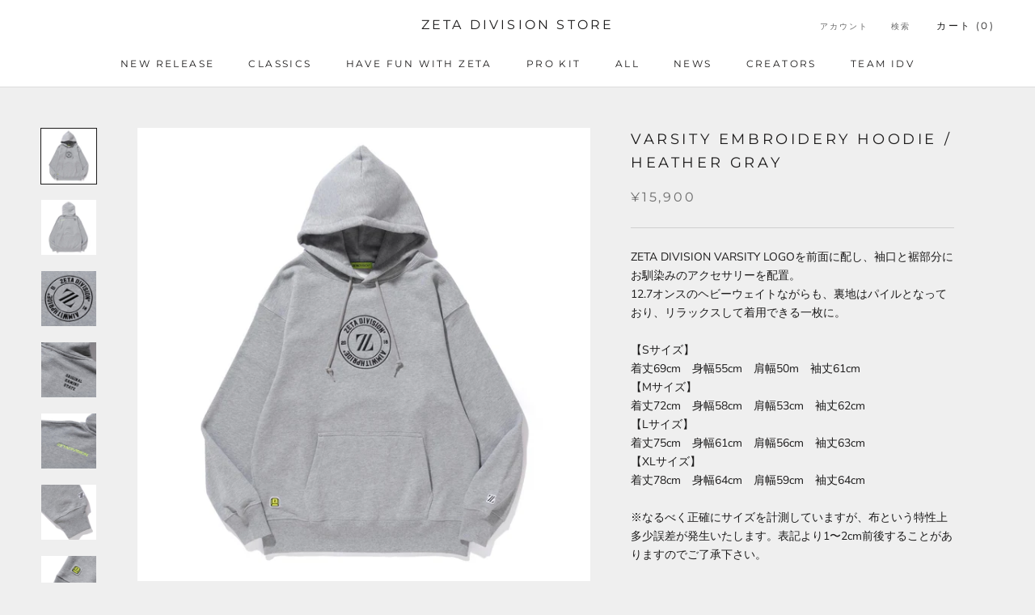

--- FILE ---
content_type: text/html; charset=utf-8
request_url: https://store.zetadivision.com/products/varsityembroideryhoodieheathergray
body_size: 31236
content:
<!doctype html>

<html class="no-js" lang="ja">
  <head>
    <meta charset="utf-8"> 
    <meta http-equiv="X-UA-Compatible" content="IE=edge,chrome=1">
    <meta name="viewport" content="width=device-width, initial-scale=1.0, height=device-height, minimum-scale=1.0, maximum-scale=1.0">
    <meta name="theme-color" content="">

    <title>
      VARSITY EMBROIDERY HOODIE / HEATHER GRY | ZETA DIVISION STORE
    </title><meta name="description" content="ZETA DIVISION VARSITY LOGOを前面に配し、袖口と裾部分にお馴染みのアクセサリーを配置。12.7オンスのヘビーウェイトながらも、裏地はパイルとなっており、リラックスして着用できる一枚に。【Sサイズ】着丈69cm　身幅55cm　肩幅50m　袖丈61cm【Mサイズ】着丈72cm　身幅58cm　肩幅53cm　袖丈62cm【Lサイズ】着丈75cm　身幅61cm　肩幅56cm　袖丈63cm【XLサイズ】着丈78cm　身幅64cm　肩幅59cm　袖丈64cm※なるべく正確にサイズを計測していますが、布という特性上多少誤差が発生いたします。表記より1〜2cm前後することがありますのでご了承下さい。【素材】コットン100%【発"><link rel="canonical" href="https://store.zetadivision.com/products/varsityembroideryhoodieheathergray"><link rel="shortcut icon" href="//store.zetadivision.com/cdn/shop/files/favicon_87eda3d9-c921-49f1-a8fa-ea17eddb6c61_96x.png?v=1678092222" type="image/png"><meta property="og:type" content="product">
  <meta property="og:title" content="VARSITY EMBROIDERY HOODIE / HEATHER GRAY"><meta property="og:image" content="http://store.zetadivision.com/cdn/shop/products/ZETASTORE_22CS003GRY_01_e50955bb-6a9f-45cf-933d-baf4b7641b37.jpg?v=1664866986">
    <meta property="og:image:secure_url" content="https://store.zetadivision.com/cdn/shop/products/ZETASTORE_22CS003GRY_01_e50955bb-6a9f-45cf-933d-baf4b7641b37.jpg?v=1664866986">
    <meta property="og:image:width" content="2000">
    <meta property="og:image:height" content="2000"><meta property="product:price:amount" content="15,900">
  <meta property="product:price:currency" content="JPY"><meta property="og:description" content="ZETA DIVISION VARSITY LOGOを前面に配し、袖口と裾部分にお馴染みのアクセサリーを配置。12.7オンスのヘビーウェイトながらも、裏地はパイルとなっており、リラックスして着用できる一枚に。【Sサイズ】着丈69cm　身幅55cm　肩幅50m　袖丈61cm【Mサイズ】着丈72cm　身幅58cm　肩幅53cm　袖丈62cm【Lサイズ】着丈75cm　身幅61cm　肩幅56cm　袖丈63cm【XLサイズ】着丈78cm　身幅64cm　肩幅59cm　袖丈64cm※なるべく正確にサイズを計測していますが、布という特性上多少誤差が発生いたします。表記より1〜2cm前後することがありますのでご了承下さい。【素材】コットン100%【発"><meta property="og:url" content="https://store.zetadivision.com/products/varsityembroideryhoodieheathergray">
<meta property="og:site_name" content="ZETA DIVISION STORE"><meta name="twitter:card" content="summary"><meta name="twitter:title" content="VARSITY EMBROIDERY HOODIE / HEATHER GRAY">
  <meta name="twitter:description" content="
ZETA DIVISION VARSITY LOGOを前面に配し、袖口と裾部分にお馴染みのアクセサリーを配置。12.7オンスのヘビーウェイトながらも、裏地はパイルとなっており、リラックスして着用できる一枚に。【Sサイズ】着丈69cm　身幅55cm　肩幅50m　袖丈61cm【Mサイズ】着丈72cm　身幅58cm　肩幅53cm　袖丈62cm【Lサイズ】着丈75cm　身幅61cm　肩幅56cm　袖丈63cm【XLサイズ】着丈78cm　身幅64cm　肩幅59cm　袖丈64cm※なるべく正確にサイズを計測していますが、布という特性上多少誤差が発生いたします。表記より1〜2cm前後することがありますのでご了承下さい。【素材】コットン100%【発売日】2022年10月4日 20:00発売【発送予定日】2022年10月6日頃から順次※より多くの方に商品を購入して頂けるように、お一人様各色一点までのご購入とさせて頂きます。※同一人物が複数枚購入していると弊社側で判断した場合、ご注文をキャンセルさせていただく場合がございますので、予めご了承ください。">
  <meta name="twitter:image" content="https://store.zetadivision.com/cdn/shop/products/ZETASTORE_22CS003GRY_01_e50955bb-6a9f-45cf-933d-baf4b7641b37_600x600_crop_center.jpg?v=1664866986">
    <style>
  @font-face {
  font-family: Montserrat;
  font-weight: 400;
  font-style: normal;
  font-display: fallback;
  src: url("//store.zetadivision.com/cdn/fonts/montserrat/montserrat_n4.81949fa0ac9fd2021e16436151e8eaa539321637.woff2") format("woff2"),
       url("//store.zetadivision.com/cdn/fonts/montserrat/montserrat_n4.a6c632ca7b62da89c3594789ba828388aac693fe.woff") format("woff");
}

  @font-face {
  font-family: "Nunito Sans";
  font-weight: 400;
  font-style: normal;
  font-display: fallback;
  src: url("//store.zetadivision.com/cdn/fonts/nunito_sans/nunitosans_n4.0276fe080df0ca4e6a22d9cb55aed3ed5ba6b1da.woff2") format("woff2"),
       url("//store.zetadivision.com/cdn/fonts/nunito_sans/nunitosans_n4.b4964bee2f5e7fd9c3826447e73afe2baad607b7.woff") format("woff");
}


  @font-face {
  font-family: "Nunito Sans";
  font-weight: 700;
  font-style: normal;
  font-display: fallback;
  src: url("//store.zetadivision.com/cdn/fonts/nunito_sans/nunitosans_n7.25d963ed46da26098ebeab731e90d8802d989fa5.woff2") format("woff2"),
       url("//store.zetadivision.com/cdn/fonts/nunito_sans/nunitosans_n7.d32e3219b3d2ec82285d3027bd673efc61a996c8.woff") format("woff");
}

  @font-face {
  font-family: "Nunito Sans";
  font-weight: 400;
  font-style: italic;
  font-display: fallback;
  src: url("//store.zetadivision.com/cdn/fonts/nunito_sans/nunitosans_i4.6e408730afac1484cf297c30b0e67c86d17fc586.woff2") format("woff2"),
       url("//store.zetadivision.com/cdn/fonts/nunito_sans/nunitosans_i4.c9b6dcbfa43622b39a5990002775a8381942ae38.woff") format("woff");
}

  @font-face {
  font-family: "Nunito Sans";
  font-weight: 700;
  font-style: italic;
  font-display: fallback;
  src: url("//store.zetadivision.com/cdn/fonts/nunito_sans/nunitosans_i7.8c1124729eec046a321e2424b2acf328c2c12139.woff2") format("woff2"),
       url("//store.zetadivision.com/cdn/fonts/nunito_sans/nunitosans_i7.af4cda04357273e0996d21184432bcb14651a64d.woff") format("woff");
}


  :root {
    --heading-font-family : Montserrat, sans-serif;
    --heading-font-weight : 400;
    --heading-font-style  : normal;

    --text-font-family : "Nunito Sans", sans-serif;
    --text-font-weight : 400;
    --text-font-style  : normal;

    --base-text-font-size   : 14px;
    --default-text-font-size: 14px;--background          : #efefef;
    --background-rgb      : 239, 239, 239;
    --light-background    : #ffffff;
    --light-background-rgb: 255, 255, 255;
    --heading-color       : #1c1b1b;
    --text-color          : #1c1b1b;
    --text-color-rgb      : 28, 27, 27;
    --text-color-light    : #6a6a6a;
    --text-color-light-rgb: 106, 106, 106;
    --link-color          : #6a6a6a;
    --link-color-rgb      : 106, 106, 106;
    --border-color        : #cfcfcf;
    --border-color-rgb    : 207, 207, 207;

    --button-background    : #1c1b1b;
    --button-background-rgb: 28, 27, 27;
    --button-text-color    : #ffffff;

    --header-background       : #ffffff;
    --header-heading-color    : #1c1b1b;
    --header-light-text-color : #6a6a6a;
    --header-border-color     : #dddddd;

    --footer-background    : #ffffff;
    --footer-text-color    : #6a6a6a;
    --footer-heading-color : #1c1b1b;
    --footer-border-color  : #e9e9e9;

    --navigation-background      : #1c1b1b;
    --navigation-background-rgb  : 28, 27, 27;
    --navigation-text-color      : #ffffff;
    --navigation-text-color-light: rgba(255, 255, 255, 0.5);
    --navigation-border-color    : rgba(255, 255, 255, 0.25);

    --newsletter-popup-background     : #1c1b1b;
    --newsletter-popup-text-color     : #ffffff;
    --newsletter-popup-text-color-rgb : 255, 255, 255;

    --secondary-elements-background       : #1c1b1b;
    --secondary-elements-background-rgb   : 28, 27, 27;
    --secondary-elements-text-color       : #ffffff;
    --secondary-elements-text-color-light : rgba(255, 255, 255, 0.5);
    --secondary-elements-border-color     : rgba(255, 255, 255, 0.25);

    --product-sale-price-color    : #f94c43;
    --product-sale-price-color-rgb: 249, 76, 67;
    --product-star-rating: #f6a429;

    /* Shopify related variables */
    --payment-terms-background-color: #efefef;

    /* Products */

    --horizontal-spacing-four-products-per-row: 40px;
        --horizontal-spacing-two-products-per-row : 40px;

    --vertical-spacing-four-products-per-row: 60px;
        --vertical-spacing-two-products-per-row : 75px;

    /* Animation */
    --drawer-transition-timing: cubic-bezier(0.645, 0.045, 0.355, 1);
    --header-base-height: 80px; /* We set a default for browsers that do not support CSS variables */

    /* Cursors */
    --cursor-zoom-in-svg    : url(//store.zetadivision.com/cdn/shop/t/103/assets/cursor-zoom-in.svg?v=170532930330058140181768805201);
    --cursor-zoom-in-2x-svg : url(//store.zetadivision.com/cdn/shop/t/103/assets/cursor-zoom-in-2x.svg?v=56685658183649387561768805201);
  }
</style>

<script>
  // IE11 does not have support for CSS variables, so we have to polyfill them
  if (!(((window || {}).CSS || {}).supports && window.CSS.supports('(--a: 0)'))) {
    const script = document.createElement('script');
    script.type = 'text/javascript';
    script.src = 'https://cdn.jsdelivr.net/npm/css-vars-ponyfill@2';
    script.onload = function() {
      cssVars({});
    };

    document.getElementsByTagName('head')[0].appendChild(script);
  }
</script>

    <script>window.performance && window.performance.mark && window.performance.mark('shopify.content_for_header.start');</script><meta name="google-site-verification" content="dqqHkBpM7UV-MJ2Wwv4HWdQE91G8f4lYSSWGTHhOzJQ">
<meta id="shopify-digital-wallet" name="shopify-digital-wallet" content="/56173887637/digital_wallets/dialog">
<meta name="shopify-checkout-api-token" content="0cf87e57939032d63964859d4b312d9e">
<link rel="alternate" hreflang="x-default" href="https://store.zetadivision.com/products/varsityembroideryhoodieheathergray">
<link rel="alternate" hreflang="ja" href="https://store.zetadivision.com/products/varsityembroideryhoodieheathergray">
<link rel="alternate" hreflang="en" href="https://store.zetadivision.com/en/products/varsityembroideryhoodieheathergray">
<link rel="alternate" hreflang="ja-KR" href="https://store.zetadivision.com/ja-kr/products/varsityembroideryhoodieheathergray">
<link rel="alternate" hreflang="ja-CN" href="https://store.zetadivision.com/ja-cn/products/varsityembroideryhoodieheathergray">
<link rel="alternate" hreflang="ja-TW" href="https://store.zetadivision.com/ja-tw/products/varsityembroideryhoodieheathergray">
<link rel="alternate" hreflang="ja-HK" href="https://store.zetadivision.com/ja-hk/products/varsityembroideryhoodieheathergray">
<link rel="alternate" hreflang="ja-SG" href="https://store.zetadivision.com/ja-sg/products/varsityembroideryhoodieheathergray">
<link rel="alternate" hreflang="ja-TH" href="https://store.zetadivision.com/ja-th/products/varsityembroideryhoodieheathergray">
<link rel="alternate" hreflang="ja-VN" href="https://store.zetadivision.com/ja-vn/products/varsityembroideryhoodieheathergray">
<link rel="alternate" hreflang="ja-MY" href="https://store.zetadivision.com/ja-my/products/varsityembroideryhoodieheathergray">
<link rel="alternate" hreflang="ja-MO" href="https://store.zetadivision.com/ja-mo/products/varsityembroideryhoodieheathergray">
<link rel="alternate" hreflang="ja-ID" href="https://store.zetadivision.com/ja-id/products/varsityembroideryhoodieheathergray">
<link rel="alternate" hreflang="ja-IN" href="https://store.zetadivision.com/ja-in/products/varsityembroideryhoodieheathergray">
<link rel="alternate" hreflang="ja-PH" href="https://store.zetadivision.com/ja-ph/products/varsityembroideryhoodieheathergray">
<link rel="alternate" hreflang="ja-MN" href="https://store.zetadivision.com/ja-mn/products/varsityembroideryhoodieheathergray">
<link rel="alternate" hreflang="ja-LK" href="https://store.zetadivision.com/ja-lk/products/varsityembroideryhoodieheathergray">
<link rel="alternate" hreflang="ja-NP" href="https://store.zetadivision.com/ja-np/products/varsityembroideryhoodieheathergray">
<link rel="alternate" hreflang="ja-PK" href="https://store.zetadivision.com/ja-pk/products/varsityembroideryhoodieheathergray">
<link rel="alternate" hreflang="ja-KH" href="https://store.zetadivision.com/ja-kh/products/varsityembroideryhoodieheathergray">
<link rel="alternate" hreflang="ja-LA" href="https://store.zetadivision.com/ja-la/products/varsityembroideryhoodieheathergray">
<link rel="alternate" hreflang="ja-BD" href="https://store.zetadivision.com/ja-bd/products/varsityembroideryhoodieheathergray">
<link rel="alternate" hreflang="ja-MV" href="https://store.zetadivision.com/ja-mv/products/varsityembroideryhoodieheathergray">
<link rel="alternate" hreflang="ja-CC" href="https://store.zetadivision.com/ja-cc/products/varsityembroideryhoodieheathergray">
<link rel="alternate" hreflang="ja-BT" href="https://store.zetadivision.com/ja-bt/products/varsityembroideryhoodieheathergray">
<link rel="alternate" hreflang="ja-DE" href="https://store.zetadivision.com/ja-de/products/varsityembroideryhoodieheathergray">
<link rel="alternate" hreflang="ja-FR" href="https://store.zetadivision.com/ja-fr/products/varsityembroideryhoodieheathergray">
<link rel="alternate" hreflang="ja-NL" href="https://store.zetadivision.com/ja-nl/products/varsityembroideryhoodieheathergray">
<link rel="alternate" hreflang="ja-ES" href="https://store.zetadivision.com/ja-es/products/varsityembroideryhoodieheathergray">
<link rel="alternate" hreflang="ja-IT" href="https://store.zetadivision.com/ja-it/products/varsityembroideryhoodieheathergray">
<link rel="alternate" hreflang="ja-BE" href="https://store.zetadivision.com/ja-be/products/varsityembroideryhoodieheathergray">
<link rel="alternate" hreflang="ja-US" href="https://store.zetadivision.com/ja-us/products/varsityembroideryhoodieheathergray">
<link rel="alternate" type="application/json+oembed" href="https://store.zetadivision.com/products/varsityembroideryhoodieheathergray.oembed">
<script async="async" src="/checkouts/internal/preloads.js?locale=ja-JP"></script>
<link rel="preconnect" href="https://shop.app" crossorigin="anonymous">
<script async="async" src="https://shop.app/checkouts/internal/preloads.js?locale=ja-JP&shop_id=56173887637" crossorigin="anonymous"></script>
<script id="apple-pay-shop-capabilities" type="application/json">{"shopId":56173887637,"countryCode":"JP","currencyCode":"JPY","merchantCapabilities":["supports3DS"],"merchantId":"gid:\/\/shopify\/Shop\/56173887637","merchantName":"ZETA DIVISION STORE","requiredBillingContactFields":["postalAddress","email","phone"],"requiredShippingContactFields":["postalAddress","email","phone"],"shippingType":"shipping","supportedNetworks":["visa","masterCard","amex","jcb","discover"],"total":{"type":"pending","label":"ZETA DIVISION STORE","amount":"1.00"},"shopifyPaymentsEnabled":true,"supportsSubscriptions":true}</script>
<script id="shopify-features" type="application/json">{"accessToken":"0cf87e57939032d63964859d4b312d9e","betas":["rich-media-storefront-analytics"],"domain":"store.zetadivision.com","predictiveSearch":false,"shopId":56173887637,"locale":"ja"}</script>
<script>var Shopify = Shopify || {};
Shopify.shop = "zetadivision.myshopify.com";
Shopify.locale = "ja";
Shopify.currency = {"active":"JPY","rate":"1.0"};
Shopify.country = "JP";
Shopify.theme = {"name":"[1\/20]XQC販売用MAIN(Custom)","id":154514325653,"schema_name":"Prestige","schema_version":"6.0.0","theme_store_id":855,"role":"main"};
Shopify.theme.handle = "null";
Shopify.theme.style = {"id":null,"handle":null};
Shopify.cdnHost = "store.zetadivision.com/cdn";
Shopify.routes = Shopify.routes || {};
Shopify.routes.root = "/";</script>
<script type="module">!function(o){(o.Shopify=o.Shopify||{}).modules=!0}(window);</script>
<script>!function(o){function n(){var o=[];function n(){o.push(Array.prototype.slice.apply(arguments))}return n.q=o,n}var t=o.Shopify=o.Shopify||{};t.loadFeatures=n(),t.autoloadFeatures=n()}(window);</script>
<script>
  window.ShopifyPay = window.ShopifyPay || {};
  window.ShopifyPay.apiHost = "shop.app\/pay";
  window.ShopifyPay.redirectState = null;
</script>
<script id="shop-js-analytics" type="application/json">{"pageType":"product"}</script>
<script defer="defer" async type="module" src="//store.zetadivision.com/cdn/shopifycloud/shop-js/modules/v2/client.init-shop-cart-sync_CZKilf07.ja.esm.js"></script>
<script defer="defer" async type="module" src="//store.zetadivision.com/cdn/shopifycloud/shop-js/modules/v2/chunk.common_rlhnONO2.esm.js"></script>
<script type="module">
  await import("//store.zetadivision.com/cdn/shopifycloud/shop-js/modules/v2/client.init-shop-cart-sync_CZKilf07.ja.esm.js");
await import("//store.zetadivision.com/cdn/shopifycloud/shop-js/modules/v2/chunk.common_rlhnONO2.esm.js");

  window.Shopify.SignInWithShop?.initShopCartSync?.({"fedCMEnabled":true,"windoidEnabled":true});

</script>
<script>
  window.Shopify = window.Shopify || {};
  if (!window.Shopify.featureAssets) window.Shopify.featureAssets = {};
  window.Shopify.featureAssets['shop-js'] = {"shop-cart-sync":["modules/v2/client.shop-cart-sync_BwCHLH8C.ja.esm.js","modules/v2/chunk.common_rlhnONO2.esm.js"],"init-fed-cm":["modules/v2/client.init-fed-cm_CQXj6EwP.ja.esm.js","modules/v2/chunk.common_rlhnONO2.esm.js"],"shop-button":["modules/v2/client.shop-button_B7JE2zCc.ja.esm.js","modules/v2/chunk.common_rlhnONO2.esm.js"],"init-windoid":["modules/v2/client.init-windoid_DQ9csUH7.ja.esm.js","modules/v2/chunk.common_rlhnONO2.esm.js"],"shop-cash-offers":["modules/v2/client.shop-cash-offers_DxEVlT9h.ja.esm.js","modules/v2/chunk.common_rlhnONO2.esm.js","modules/v2/chunk.modal_BI56FOb0.esm.js"],"shop-toast-manager":["modules/v2/client.shop-toast-manager_BE8_-kNb.ja.esm.js","modules/v2/chunk.common_rlhnONO2.esm.js"],"init-shop-email-lookup-coordinator":["modules/v2/client.init-shop-email-lookup-coordinator_BgbPPTAQ.ja.esm.js","modules/v2/chunk.common_rlhnONO2.esm.js"],"pay-button":["modules/v2/client.pay-button_hoKCMeMC.ja.esm.js","modules/v2/chunk.common_rlhnONO2.esm.js"],"avatar":["modules/v2/client.avatar_BTnouDA3.ja.esm.js"],"init-shop-cart-sync":["modules/v2/client.init-shop-cart-sync_CZKilf07.ja.esm.js","modules/v2/chunk.common_rlhnONO2.esm.js"],"shop-login-button":["modules/v2/client.shop-login-button_BXDQHqjj.ja.esm.js","modules/v2/chunk.common_rlhnONO2.esm.js","modules/v2/chunk.modal_BI56FOb0.esm.js"],"init-customer-accounts-sign-up":["modules/v2/client.init-customer-accounts-sign-up_C3NeUvFd.ja.esm.js","modules/v2/client.shop-login-button_BXDQHqjj.ja.esm.js","modules/v2/chunk.common_rlhnONO2.esm.js","modules/v2/chunk.modal_BI56FOb0.esm.js"],"init-shop-for-new-customer-accounts":["modules/v2/client.init-shop-for-new-customer-accounts_D-v2xi0b.ja.esm.js","modules/v2/client.shop-login-button_BXDQHqjj.ja.esm.js","modules/v2/chunk.common_rlhnONO2.esm.js","modules/v2/chunk.modal_BI56FOb0.esm.js"],"init-customer-accounts":["modules/v2/client.init-customer-accounts_Cciaq_Mb.ja.esm.js","modules/v2/client.shop-login-button_BXDQHqjj.ja.esm.js","modules/v2/chunk.common_rlhnONO2.esm.js","modules/v2/chunk.modal_BI56FOb0.esm.js"],"shop-follow-button":["modules/v2/client.shop-follow-button_CM9l58Wl.ja.esm.js","modules/v2/chunk.common_rlhnONO2.esm.js","modules/v2/chunk.modal_BI56FOb0.esm.js"],"lead-capture":["modules/v2/client.lead-capture_oVhdpGxe.ja.esm.js","modules/v2/chunk.common_rlhnONO2.esm.js","modules/v2/chunk.modal_BI56FOb0.esm.js"],"checkout-modal":["modules/v2/client.checkout-modal_BbgmKIDX.ja.esm.js","modules/v2/chunk.common_rlhnONO2.esm.js","modules/v2/chunk.modal_BI56FOb0.esm.js"],"shop-login":["modules/v2/client.shop-login_BRorRhgW.ja.esm.js","modules/v2/chunk.common_rlhnONO2.esm.js","modules/v2/chunk.modal_BI56FOb0.esm.js"],"payment-terms":["modules/v2/client.payment-terms_Ba4TR13R.ja.esm.js","modules/v2/chunk.common_rlhnONO2.esm.js","modules/v2/chunk.modal_BI56FOb0.esm.js"]};
</script>
<script id="__st">var __st={"a":56173887637,"offset":32400,"reqid":"f1e5a098-7bf6-4d1b-a843-30134e73cf91-1768976859","pageurl":"store.zetadivision.com\/products\/varsityembroideryhoodieheathergray","u":"bef6f2816696","p":"product","rtyp":"product","rid":7698278449301};</script>
<script>window.ShopifyPaypalV4VisibilityTracking = true;</script>
<script id="captcha-bootstrap">!function(){'use strict';const t='contact',e='account',n='new_comment',o=[[t,t],['blogs',n],['comments',n],[t,'customer']],c=[[e,'customer_login'],[e,'guest_login'],[e,'recover_customer_password'],[e,'create_customer']],r=t=>t.map((([t,e])=>`form[action*='/${t}']:not([data-nocaptcha='true']) input[name='form_type'][value='${e}']`)).join(','),a=t=>()=>t?[...document.querySelectorAll(t)].map((t=>t.form)):[];function s(){const t=[...o],e=r(t);return a(e)}const i='password',u='form_key',d=['recaptcha-v3-token','g-recaptcha-response','h-captcha-response',i],f=()=>{try{return window.sessionStorage}catch{return}},m='__shopify_v',_=t=>t.elements[u];function p(t,e,n=!1){try{const o=window.sessionStorage,c=JSON.parse(o.getItem(e)),{data:r}=function(t){const{data:e,action:n}=t;return t[m]||n?{data:e,action:n}:{data:t,action:n}}(c);for(const[e,n]of Object.entries(r))t.elements[e]&&(t.elements[e].value=n);n&&o.removeItem(e)}catch(o){console.error('form repopulation failed',{error:o})}}const l='form_type',E='cptcha';function T(t){t.dataset[E]=!0}const w=window,h=w.document,L='Shopify',v='ce_forms',y='captcha';let A=!1;((t,e)=>{const n=(g='f06e6c50-85a8-45c8-87d0-21a2b65856fe',I='https://cdn.shopify.com/shopifycloud/storefront-forms-hcaptcha/ce_storefront_forms_captcha_hcaptcha.v1.5.2.iife.js',D={infoText:'hCaptchaによる保護',privacyText:'プライバシー',termsText:'利用規約'},(t,e,n)=>{const o=w[L][v],c=o.bindForm;if(c)return c(t,g,e,D).then(n);var r;o.q.push([[t,g,e,D],n]),r=I,A||(h.body.append(Object.assign(h.createElement('script'),{id:'captcha-provider',async:!0,src:r})),A=!0)});var g,I,D;w[L]=w[L]||{},w[L][v]=w[L][v]||{},w[L][v].q=[],w[L][y]=w[L][y]||{},w[L][y].protect=function(t,e){n(t,void 0,e),T(t)},Object.freeze(w[L][y]),function(t,e,n,w,h,L){const[v,y,A,g]=function(t,e,n){const i=e?o:[],u=t?c:[],d=[...i,...u],f=r(d),m=r(i),_=r(d.filter((([t,e])=>n.includes(e))));return[a(f),a(m),a(_),s()]}(w,h,L),I=t=>{const e=t.target;return e instanceof HTMLFormElement?e:e&&e.form},D=t=>v().includes(t);t.addEventListener('submit',(t=>{const e=I(t);if(!e)return;const n=D(e)&&!e.dataset.hcaptchaBound&&!e.dataset.recaptchaBound,o=_(e),c=g().includes(e)&&(!o||!o.value);(n||c)&&t.preventDefault(),c&&!n&&(function(t){try{if(!f())return;!function(t){const e=f();if(!e)return;const n=_(t);if(!n)return;const o=n.value;o&&e.removeItem(o)}(t);const e=Array.from(Array(32),(()=>Math.random().toString(36)[2])).join('');!function(t,e){_(t)||t.append(Object.assign(document.createElement('input'),{type:'hidden',name:u})),t.elements[u].value=e}(t,e),function(t,e){const n=f();if(!n)return;const o=[...t.querySelectorAll(`input[type='${i}']`)].map((({name:t})=>t)),c=[...d,...o],r={};for(const[a,s]of new FormData(t).entries())c.includes(a)||(r[a]=s);n.setItem(e,JSON.stringify({[m]:1,action:t.action,data:r}))}(t,e)}catch(e){console.error('failed to persist form',e)}}(e),e.submit())}));const S=(t,e)=>{t&&!t.dataset[E]&&(n(t,e.some((e=>e===t))),T(t))};for(const o of['focusin','change'])t.addEventListener(o,(t=>{const e=I(t);D(e)&&S(e,y())}));const B=e.get('form_key'),M=e.get(l),P=B&&M;t.addEventListener('DOMContentLoaded',(()=>{const t=y();if(P)for(const e of t)e.elements[l].value===M&&p(e,B);[...new Set([...A(),...v().filter((t=>'true'===t.dataset.shopifyCaptcha))])].forEach((e=>S(e,t)))}))}(h,new URLSearchParams(w.location.search),n,t,e,['guest_login'])})(!0,!0)}();</script>
<script integrity="sha256-4kQ18oKyAcykRKYeNunJcIwy7WH5gtpwJnB7kiuLZ1E=" data-source-attribution="shopify.loadfeatures" defer="defer" src="//store.zetadivision.com/cdn/shopifycloud/storefront/assets/storefront/load_feature-a0a9edcb.js" crossorigin="anonymous"></script>
<script crossorigin="anonymous" defer="defer" src="//store.zetadivision.com/cdn/shopifycloud/storefront/assets/shopify_pay/storefront-65b4c6d7.js?v=20250812"></script>
<script data-source-attribution="shopify.dynamic_checkout.dynamic.init">var Shopify=Shopify||{};Shopify.PaymentButton=Shopify.PaymentButton||{isStorefrontPortableWallets:!0,init:function(){window.Shopify.PaymentButton.init=function(){};var t=document.createElement("script");t.src="https://store.zetadivision.com/cdn/shopifycloud/portable-wallets/latest/portable-wallets.ja.js",t.type="module",document.head.appendChild(t)}};
</script>
<script data-source-attribution="shopify.dynamic_checkout.buyer_consent">
  function portableWalletsHideBuyerConsent(e){var t=document.getElementById("shopify-buyer-consent"),n=document.getElementById("shopify-subscription-policy-button");t&&n&&(t.classList.add("hidden"),t.setAttribute("aria-hidden","true"),n.removeEventListener("click",e))}function portableWalletsShowBuyerConsent(e){var t=document.getElementById("shopify-buyer-consent"),n=document.getElementById("shopify-subscription-policy-button");t&&n&&(t.classList.remove("hidden"),t.removeAttribute("aria-hidden"),n.addEventListener("click",e))}window.Shopify?.PaymentButton&&(window.Shopify.PaymentButton.hideBuyerConsent=portableWalletsHideBuyerConsent,window.Shopify.PaymentButton.showBuyerConsent=portableWalletsShowBuyerConsent);
</script>
<script data-source-attribution="shopify.dynamic_checkout.cart.bootstrap">document.addEventListener("DOMContentLoaded",(function(){function t(){return document.querySelector("shopify-accelerated-checkout-cart, shopify-accelerated-checkout")}if(t())Shopify.PaymentButton.init();else{new MutationObserver((function(e,n){t()&&(Shopify.PaymentButton.init(),n.disconnect())})).observe(document.body,{childList:!0,subtree:!0})}}));
</script>
<link id="shopify-accelerated-checkout-styles" rel="stylesheet" media="screen" href="https://store.zetadivision.com/cdn/shopifycloud/portable-wallets/latest/accelerated-checkout-backwards-compat.css" crossorigin="anonymous">
<style id="shopify-accelerated-checkout-cart">
        #shopify-buyer-consent {
  margin-top: 1em;
  display: inline-block;
  width: 100%;
}

#shopify-buyer-consent.hidden {
  display: none;
}

#shopify-subscription-policy-button {
  background: none;
  border: none;
  padding: 0;
  text-decoration: underline;
  font-size: inherit;
  cursor: pointer;
}

#shopify-subscription-policy-button::before {
  box-shadow: none;
}

      </style>

<script>window.performance && window.performance.mark && window.performance.mark('shopify.content_for_header.end');</script>

    <link rel="stylesheet" href="//store.zetadivision.com/cdn/shop/t/103/assets/theme.css?v=156447028736477231991768805201">

    <script>// This allows to expose several variables to the global scope, to be used in scripts
      window.theme = {
        pageType: "product",
        moneyFormat: "\u003cspan class=transcy-money\u003e¥{{amount_no_decimals}}\u003c\/span\u003e",
        moneyWithCurrencyFormat: "\u003cspan class=transcy-money\u003e¥{{amount_no_decimals}} JPY\u003c\/span\u003e",
        currencyCodeEnabled: false,
        productImageSize: "square",
        searchMode: "product",
        showPageTransition: false,
        showElementStaggering: true,
        showImageZooming: true
      };

      window.routes = {
        rootUrl: "\/",
        rootUrlWithoutSlash: '',
        cartUrl: "\/cart",
        cartAddUrl: "\/cart\/add",
        cartChangeUrl: "\/cart\/change",
        searchUrl: "\/search",
        productRecommendationsUrl: "\/recommendations\/products"
      };

      window.languages = {
        cartAddNote: "注文メモを追加",
        cartEditNote: "注文メモを変更",
        productImageLoadingError: "この画像を読み込めませんでした。 ページをリロードしてください。",
        productFormAddToCart: "カートに追加する",
        productFormUnavailable: "お取り扱いできません",
        productFormSoldOut: "Out of Stock",
        shippingEstimatorOneResult: "1つのオプションが利用可能：",
        shippingEstimatorMoreResults: "{{count}}つのオプションが利用可能：",
        shippingEstimatorNoResults: "配送が見つかりませんでした"
      };

      window.lazySizesConfig = {
        loadHidden: false,
        hFac: 0.5,
        expFactor: 2,
        ricTimeout: 150,
        lazyClass: 'Image--lazyLoad',
        loadingClass: 'Image--lazyLoading',
        loadedClass: 'Image--lazyLoaded'
      };

      document.documentElement.className = document.documentElement.className.replace('no-js', 'js');
      document.documentElement.style.setProperty('--window-height', window.innerHeight + 'px');

      // We do a quick detection of some features (we could use Modernizr but for so little...)
      (function() {
        document.documentElement.className += ((window.CSS && window.CSS.supports('(position: sticky) or (position: -webkit-sticky)')) ? ' supports-sticky' : ' no-supports-sticky');
        document.documentElement.className += (window.matchMedia('(-moz-touch-enabled: 1), (hover: none)')).matches ? ' no-supports-hover' : ' supports-hover';
      }());

      
    </script>

    <script src="//store.zetadivision.com/cdn/shop/t/103/assets/lazysizes.min.js?v=174358363404432586981768805201" async></script><script src="//store.zetadivision.com/cdn/shop/t/103/assets/libs.min.js?v=26178543184394469741768805201" defer></script>
    <script src="//store.zetadivision.com/cdn/shop/t/103/assets/theme.js?v=86049863375667516221768805201" defer></script>
    <script src="//store.zetadivision.com/cdn/shop/t/103/assets/custom.js?v=183944157590872491501768805201" defer></script>

    <script>
      (function () {
        window.onpageshow = function() {
          if (window.theme.showPageTransition) {
            var pageTransition = document.querySelector('.PageTransition');

            if (pageTransition) {
              pageTransition.style.visibility = 'visible';
              pageTransition.style.opacity = '0';
            }
          }

          // When the page is loaded from the cache, we have to reload the cart content
          document.documentElement.dispatchEvent(new CustomEvent('cart:refresh', {
            bubbles: true
          }));
        };
      })();
    </script>

    
  <script type="application/ld+json">
  {
    "@context": "http://schema.org",
    "@type": "Product",
    "offers": [{
          "@type": "Offer",
          "name": "S",
          "availability":"https://schema.org/OutOfStock",
          "price": 15900.0,
          "priceCurrency": "JPY",
          "priceValidUntil": "2026-01-31","sku": "22CS003GRYS","url": "/products/varsityembroideryhoodieheathergray?variant=42850180858005"
        },
{
          "@type": "Offer",
          "name": "M",
          "availability":"https://schema.org/OutOfStock",
          "price": 15900.0,
          "priceCurrency": "JPY",
          "priceValidUntil": "2026-01-31","sku": "22CS003GRYM","url": "/products/varsityembroideryhoodieheathergray?variant=42850180890773"
        },
{
          "@type": "Offer",
          "name": "L",
          "availability":"https://schema.org/OutOfStock",
          "price": 15900.0,
          "priceCurrency": "JPY",
          "priceValidUntil": "2026-01-31","sku": "22CS003GRYL","url": "/products/varsityembroideryhoodieheathergray?variant=42850180923541"
        },
{
          "@type": "Offer",
          "name": "XL",
          "availability":"https://schema.org/OutOfStock",
          "price": 15900.0,
          "priceCurrency": "JPY",
          "priceValidUntil": "2026-01-31","sku": "22CS003GRYX","url": "/products/varsityembroideryhoodieheathergray?variant=42850180956309"
        }
],
    "brand": {
      "name": "ZETA DIVISION STORE"
    },
    "name": "VARSITY EMBROIDERY HOODIE \/ HEATHER GRAY",
    "description": "\nZETA DIVISION VARSITY LOGOを前面に配し、袖口と裾部分にお馴染みのアクセサリーを配置。12.7オンスのヘビーウェイトながらも、裏地はパイルとなっており、リラックスして着用できる一枚に。【Sサイズ】着丈69cm　身幅55cm　肩幅50m　袖丈61cm【Mサイズ】着丈72cm　身幅58cm　肩幅53cm　袖丈62cm【Lサイズ】着丈75cm　身幅61cm　肩幅56cm　袖丈63cm【XLサイズ】着丈78cm　身幅64cm　肩幅59cm　袖丈64cm※なるべく正確にサイズを計測していますが、布という特性上多少誤差が発生いたします。表記より1〜2cm前後することがありますのでご了承下さい。【素材】コットン100%【発売日】2022年10月4日 20:00発売【発送予定日】2022年10月6日頃から順次※より多くの方に商品を購入して頂けるように、お一人様各色一点までのご購入とさせて頂きます。※同一人物が複数枚購入していると弊社側で判断した場合、ご注文をキャンセルさせていただく場合がございますので、予めご了承ください。",
    "category": "CUT SEWN",
    "url": "/products/varsityembroideryhoodieheathergray",
    "sku": "22CS003GRYS",
    "image": {
      "@type": "ImageObject",
      "url": "https://store.zetadivision.com/cdn/shop/products/ZETASTORE_22CS003GRY_01_e50955bb-6a9f-45cf-933d-baf4b7641b37_1024x.jpg?v=1664866986",
      "image": "https://store.zetadivision.com/cdn/shop/products/ZETASTORE_22CS003GRY_01_e50955bb-6a9f-45cf-933d-baf4b7641b37_1024x.jpg?v=1664866986",
      "name": "VARSITY EMBROIDERY HOODIE \/ HEATHER GRAY",
      "width": "1024",
      "height": "1024"
    }
  }
  </script>



  <script type="application/ld+json">
  {
    "@context": "http://schema.org",
    "@type": "BreadcrumbList",
  "itemListElement": [{
      "@type": "ListItem",
      "position": 1,
      "name": "ホームページ",
      "item": "https://store.zetadivision.com"
    },{
          "@type": "ListItem",
          "position": 2,
          "name": "VARSITY EMBROIDERY HOODIE \/ HEATHER GRAY",
          "item": "https://store.zetadivision.com/products/varsityembroideryhoodieheathergray"
        }]
  }
  </script>


    
    <link rel="stylesheet" href="//store.zetadivision.com/cdn/shop/t/103/assets/custom-theme.css?v=107944638644894111451768805201">
    



<script>
  Shopify.Cart = Shopify.Cart || {};
  
</script>
<!-- BEGIN app block: shopify://apps/order-limits/blocks/ruffruff-order-limits/56fb9d8f-3621-4732-8425-5c64262bef41 --><!-- BEGIN app snippet: access-restriction --><!-- END app snippet --><!-- BEGIN app snippet: settings-json -->
<style data-shopify>
  .ruffruff-order-limits__product-messages {
    background-color: #FFFFFF !important;
    border: 1px solid #121212 !important;
    color: #121212 !important;
  }
</style>

<!-- cached at 1768976859 -->
<script id='ruffruff-order-limits-settings-json' type='application/json'>{"alertMessageModalEnabled": false,"productMessagePosition": "above"}</script>
<!-- END app snippet --><!-- BEGIN app snippet: product-quantity-rules-json -->
<!-- cached at 1768976859 -->
<script id='ruffruff-order-limits-product-quantity-rules-json' type='application/json'>[]</script>
<!-- END app snippet --><!-- BEGIN app snippet: price-rules-json -->
<!-- cached at 1768976859 -->
<script id='ruffruff-order-limits-price-rules-json' type='application/json'>[]</script>
<!-- END app snippet --><!-- BEGIN app snippet: bundle-rules-json -->
<!-- cached at 1768976859 -->
<script id='ruffruff-order-limits-bundle-rules-json' type='application/json'>[{"collectionIds": [],"eligibleItems": "","id": "81403347093","productIds": ["8662145695893"],"productMessage": "この商品は特別梱包のため他の商品と同時購入することが出来ません。","productTags": [],"productVariantIds": []},{"collectionIds": ["311033036949"],"eligibleItems": "collections","id": "132671930517","productIds": [],"productMessage": "こちらの商品は受注販売のため、「TEAM IDV」以外の商品との同時購入はできません。","productTags": [],"productVariantIds": []},{"collectionIds": [],"eligibleItems": "products","id": "162597339285","productIds": ["9006259142805"],"productMessage": "こちらの商品は「Varvalian BLOCK FIGURES」以外の商品との同時購入はできません。","productTags": [],"productVariantIds": []},{"collectionIds": [],"eligibleItems": "products","id": "150500016277","productIds": ["8852281294997"],"productMessage": "こちらの商品は「VARVALIAN RUGMAT」以外の商品との同時購入はできません。","productTags": [],"productVariantIds": []},{"collectionIds": ["352840056981"],"eligibleItems": "collections","id": "160226771093","productIds": [],"productMessage": "こちらの商品は受注販売のため、「Bkub Okawa × Devil Clutch_Hi」以外の商品との同時購入はできません。","productTags": [],"productVariantIds": []},{"collectionIds": ["321977188501"],"eligibleItems": "","id": "84323369109","productIds": [],"productMessage": "こちらの商品は受注販売のため、「Varvalian Dot TEE」以外の商品との同時購入はできません。","productTags": [],"productVariantIds": []},{"collectionIds": ["326804045973"],"eligibleItems": "","id": "83051249813","productIds": [],"productMessage": "こちらの商品は2024年1月20日からの順次発送となるため、HENDERSON TA1YO以外の商品との同時購入はできません。","productTags": [],"productVariantIds": []},{"collectionIds": [],"eligibleItems": "products","id": "128773292181","productIds": ["8831975751829"],"productMessage": "この商品は他の商品と同時購入することが出来ません。","productTags": [],"productVariantIds": []},{"collectionIds": [],"eligibleItems": "products","id": "159257297045","productIds": ["8983854612629", "8985916375189"],"productMessage": "","productTags": [],"productVariantIds": []},{"collectionIds": ["351014060181"],"eligibleItems": "collections","id": "158198890645","productIds": [],"productMessage": "こちらの商品は受注販売のため、「The k4sen con 2025 OFFICIAL GOODS」以外の商品との同時購入はできません。","productTags": [],"productVariantIds": []},{"collectionIds": ["352188366997"],"eligibleItems": "collections","id": "158198300821","productIds": [],"productMessage": "こちらの商品は受注販売のため、「Laz 誕生日グッズ」以外の商品との同時購入はできません。","productTags": [],"productVariantIds": []},{"collectionIds": ["322138374293"],"eligibleItems": "","id": "74319593621","productIds": [],"productMessage": "こちらの商品は受注販売商品のため、TEAM SUPER SMASH BROS.グッズ以外の商品との同時購入はできません。","productTags": [],"productVariantIds": []},{"collectionIds": ["347274805397"],"eligibleItems": "collections","id": "133158502549","productIds": [],"productMessage": "こちらの商品は受注販売のため、「T1 × ZETA 25 TEE」以外の商品との同時購入はできません。","productTags": [],"productVariantIds": []},{"collectionIds": ["352312393877"],"eligibleItems": "collections","id": "158538170517","productIds": [],"productMessage": "こちらの商品は受注販売のため、「The k4sen Con 2025 MEMORIAL GOODS」以外の商品との同時購入はできません。","productTags": [],"productVariantIds": []},{"collectionIds": [],"eligibleItems": "products","id": "156669706389","productIds": ["8958839521429"],"productMessage": "こちらの商品は「Twitch × ZETA DIVISION RANDOM ACRYLIC KEY CHAIN」以外の商品との同時購入はできません。","productTags": [],"productVariantIds": []},{"collectionIds": [],"eligibleItems": "products","id": "171864260757","productIds": ["9030848807061"],"productMessage": "こちらの商品は受注販売のため、「THE XQQ AND CROW SHOW EP100 ANNIVERSARY ACRYLIC PANEL」以外の商品との同時購入はできません。","productTags": [],"productVariantIds": []}]</script>
<!-- END app snippet --><!-- BEGIN app snippet: customer-rules-json -->
<!-- cached at 1768976859 -->
<script id='ruffruff-order-limits-customer-rules-json' type='application/json'>[]</script>
<!-- END app snippet --><!-- BEGIN app snippet: weight-rules-json -->
<!-- cached at 1768976859 -->
<script id='ruffruff-order-limits-weight-rules-json' type='application/json'>[]</script>
<!-- END app snippet --><!-- BEGIN app snippet: product-json -->
<!-- cached at 1768976859 -->
<script id='ruffruff-order-limits-product-json' type='application/json'>{"collectionIds": ["301871235221"],"defaultVariantId": "42850180858005","handle": "varsityembroideryhoodieheathergray","hasOnlyDefaultVariant": false,"id": "7698278449301","tags": ["22AW10"],"variants": [{"id":"42850180858005","weight":200.0,"weightInUnit":200.0,"weightUnit":"g"},{"id":"42850180890773","weight":200.0,"weightInUnit":200.0,"weightUnit":"g"},{"id":"42850180923541","weight":200.0,"weightInUnit":200.0,"weightUnit":"g"},{"id":"42850180956309","weight":200.0,"weightInUnit":200.0,"weightUnit":"g"}]}</script>
<!-- END app snippet --><!-- BEGIN app snippet: vite-tag -->


<!-- END app snippet --><!-- BEGIN app snippet: vite-tag -->


  <script src="https://cdn.shopify.com/extensions/019b8c68-ec78-76f0-9e5c-f5b4cfe2d714/ruffruff-order-limits-133/assets/entry-C7CLRJ12.js" type="module" crossorigin="anonymous"></script>
  <link rel="modulepreload" href="https://cdn.shopify.com/extensions/019b8c68-ec78-76f0-9e5c-f5b4cfe2d714/ruffruff-order-limits-133/assets/getShopifyRootUrl-BAFHm-cu.js" crossorigin="anonymous">
  <link rel="modulepreload" href="https://cdn.shopify.com/extensions/019b8c68-ec78-76f0-9e5c-f5b4cfe2d714/ruffruff-order-limits-133/assets/constants-Zwc9dJOo.js" crossorigin="anonymous">
  <link href="//cdn.shopify.com/extensions/019b8c68-ec78-76f0-9e5c-f5b4cfe2d714/ruffruff-order-limits-133/assets/entry-eUVkEetz.css" rel="stylesheet" type="text/css" media="all" />

<!-- END app snippet -->
<!-- END app block --><!-- BEGIN app block: shopify://apps/minmaxify-order-limits/blocks/app-embed-block/3acfba32-89f3-4377-ae20-cbb9abc48475 --><script type="text/javascript" src="https://limits.minmaxify.com/zetadivision.myshopify.com?v=139c&r=20260119104347"></script>

<!-- END app block --><link href="https://monorail-edge.shopifysvc.com" rel="dns-prefetch">
<script>(function(){if ("sendBeacon" in navigator && "performance" in window) {try {var session_token_from_headers = performance.getEntriesByType('navigation')[0].serverTiming.find(x => x.name == '_s').description;} catch {var session_token_from_headers = undefined;}var session_cookie_matches = document.cookie.match(/_shopify_s=([^;]*)/);var session_token_from_cookie = session_cookie_matches && session_cookie_matches.length === 2 ? session_cookie_matches[1] : "";var session_token = session_token_from_headers || session_token_from_cookie || "";function handle_abandonment_event(e) {var entries = performance.getEntries().filter(function(entry) {return /monorail-edge.shopifysvc.com/.test(entry.name);});if (!window.abandonment_tracked && entries.length === 0) {window.abandonment_tracked = true;var currentMs = Date.now();var navigation_start = performance.timing.navigationStart;var payload = {shop_id: 56173887637,url: window.location.href,navigation_start,duration: currentMs - navigation_start,session_token,page_type: "product"};window.navigator.sendBeacon("https://monorail-edge.shopifysvc.com/v1/produce", JSON.stringify({schema_id: "online_store_buyer_site_abandonment/1.1",payload: payload,metadata: {event_created_at_ms: currentMs,event_sent_at_ms: currentMs}}));}}window.addEventListener('pagehide', handle_abandonment_event);}}());</script>
<script id="web-pixels-manager-setup">(function e(e,d,r,n,o){if(void 0===o&&(o={}),!Boolean(null===(a=null===(i=window.Shopify)||void 0===i?void 0:i.analytics)||void 0===a?void 0:a.replayQueue)){var i,a;window.Shopify=window.Shopify||{};var t=window.Shopify;t.analytics=t.analytics||{};var s=t.analytics;s.replayQueue=[],s.publish=function(e,d,r){return s.replayQueue.push([e,d,r]),!0};try{self.performance.mark("wpm:start")}catch(e){}var l=function(){var e={modern:/Edge?\/(1{2}[4-9]|1[2-9]\d|[2-9]\d{2}|\d{4,})\.\d+(\.\d+|)|Firefox\/(1{2}[4-9]|1[2-9]\d|[2-9]\d{2}|\d{4,})\.\d+(\.\d+|)|Chrom(ium|e)\/(9{2}|\d{3,})\.\d+(\.\d+|)|(Maci|X1{2}).+ Version\/(15\.\d+|(1[6-9]|[2-9]\d|\d{3,})\.\d+)([,.]\d+|)( \(\w+\)|)( Mobile\/\w+|) Safari\/|Chrome.+OPR\/(9{2}|\d{3,})\.\d+\.\d+|(CPU[ +]OS|iPhone[ +]OS|CPU[ +]iPhone|CPU IPhone OS|CPU iPad OS)[ +]+(15[._]\d+|(1[6-9]|[2-9]\d|\d{3,})[._]\d+)([._]\d+|)|Android:?[ /-](13[3-9]|1[4-9]\d|[2-9]\d{2}|\d{4,})(\.\d+|)(\.\d+|)|Android.+Firefox\/(13[5-9]|1[4-9]\d|[2-9]\d{2}|\d{4,})\.\d+(\.\d+|)|Android.+Chrom(ium|e)\/(13[3-9]|1[4-9]\d|[2-9]\d{2}|\d{4,})\.\d+(\.\d+|)|SamsungBrowser\/([2-9]\d|\d{3,})\.\d+/,legacy:/Edge?\/(1[6-9]|[2-9]\d|\d{3,})\.\d+(\.\d+|)|Firefox\/(5[4-9]|[6-9]\d|\d{3,})\.\d+(\.\d+|)|Chrom(ium|e)\/(5[1-9]|[6-9]\d|\d{3,})\.\d+(\.\d+|)([\d.]+$|.*Safari\/(?![\d.]+ Edge\/[\d.]+$))|(Maci|X1{2}).+ Version\/(10\.\d+|(1[1-9]|[2-9]\d|\d{3,})\.\d+)([,.]\d+|)( \(\w+\)|)( Mobile\/\w+|) Safari\/|Chrome.+OPR\/(3[89]|[4-9]\d|\d{3,})\.\d+\.\d+|(CPU[ +]OS|iPhone[ +]OS|CPU[ +]iPhone|CPU IPhone OS|CPU iPad OS)[ +]+(10[._]\d+|(1[1-9]|[2-9]\d|\d{3,})[._]\d+)([._]\d+|)|Android:?[ /-](13[3-9]|1[4-9]\d|[2-9]\d{2}|\d{4,})(\.\d+|)(\.\d+|)|Mobile Safari.+OPR\/([89]\d|\d{3,})\.\d+\.\d+|Android.+Firefox\/(13[5-9]|1[4-9]\d|[2-9]\d{2}|\d{4,})\.\d+(\.\d+|)|Android.+Chrom(ium|e)\/(13[3-9]|1[4-9]\d|[2-9]\d{2}|\d{4,})\.\d+(\.\d+|)|Android.+(UC? ?Browser|UCWEB|U3)[ /]?(15\.([5-9]|\d{2,})|(1[6-9]|[2-9]\d|\d{3,})\.\d+)\.\d+|SamsungBrowser\/(5\.\d+|([6-9]|\d{2,})\.\d+)|Android.+MQ{2}Browser\/(14(\.(9|\d{2,})|)|(1[5-9]|[2-9]\d|\d{3,})(\.\d+|))(\.\d+|)|K[Aa][Ii]OS\/(3\.\d+|([4-9]|\d{2,})\.\d+)(\.\d+|)/},d=e.modern,r=e.legacy,n=navigator.userAgent;return n.match(d)?"modern":n.match(r)?"legacy":"unknown"}(),u="modern"===l?"modern":"legacy",c=(null!=n?n:{modern:"",legacy:""})[u],f=function(e){return[e.baseUrl,"/wpm","/b",e.hashVersion,"modern"===e.buildTarget?"m":"l",".js"].join("")}({baseUrl:d,hashVersion:r,buildTarget:u}),m=function(e){var d=e.version,r=e.bundleTarget,n=e.surface,o=e.pageUrl,i=e.monorailEndpoint;return{emit:function(e){var a=e.status,t=e.errorMsg,s=(new Date).getTime(),l=JSON.stringify({metadata:{event_sent_at_ms:s},events:[{schema_id:"web_pixels_manager_load/3.1",payload:{version:d,bundle_target:r,page_url:o,status:a,surface:n,error_msg:t},metadata:{event_created_at_ms:s}}]});if(!i)return console&&console.warn&&console.warn("[Web Pixels Manager] No Monorail endpoint provided, skipping logging."),!1;try{return self.navigator.sendBeacon.bind(self.navigator)(i,l)}catch(e){}var u=new XMLHttpRequest;try{return u.open("POST",i,!0),u.setRequestHeader("Content-Type","text/plain"),u.send(l),!0}catch(e){return console&&console.warn&&console.warn("[Web Pixels Manager] Got an unhandled error while logging to Monorail."),!1}}}}({version:r,bundleTarget:l,surface:e.surface,pageUrl:self.location.href,monorailEndpoint:e.monorailEndpoint});try{o.browserTarget=l,function(e){var d=e.src,r=e.async,n=void 0===r||r,o=e.onload,i=e.onerror,a=e.sri,t=e.scriptDataAttributes,s=void 0===t?{}:t,l=document.createElement("script"),u=document.querySelector("head"),c=document.querySelector("body");if(l.async=n,l.src=d,a&&(l.integrity=a,l.crossOrigin="anonymous"),s)for(var f in s)if(Object.prototype.hasOwnProperty.call(s,f))try{l.dataset[f]=s[f]}catch(e){}if(o&&l.addEventListener("load",o),i&&l.addEventListener("error",i),u)u.appendChild(l);else{if(!c)throw new Error("Did not find a head or body element to append the script");c.appendChild(l)}}({src:f,async:!0,onload:function(){if(!function(){var e,d;return Boolean(null===(d=null===(e=window.Shopify)||void 0===e?void 0:e.analytics)||void 0===d?void 0:d.initialized)}()){var d=window.webPixelsManager.init(e)||void 0;if(d){var r=window.Shopify.analytics;r.replayQueue.forEach((function(e){var r=e[0],n=e[1],o=e[2];d.publishCustomEvent(r,n,o)})),r.replayQueue=[],r.publish=d.publishCustomEvent,r.visitor=d.visitor,r.initialized=!0}}},onerror:function(){return m.emit({status:"failed",errorMsg:"".concat(f," has failed to load")})},sri:function(e){var d=/^sha384-[A-Za-z0-9+/=]+$/;return"string"==typeof e&&d.test(e)}(c)?c:"",scriptDataAttributes:o}),m.emit({status:"loading"})}catch(e){m.emit({status:"failed",errorMsg:(null==e?void 0:e.message)||"Unknown error"})}}})({shopId: 56173887637,storefrontBaseUrl: "https://store.zetadivision.com",extensionsBaseUrl: "https://extensions.shopifycdn.com/cdn/shopifycloud/web-pixels-manager",monorailEndpoint: "https://monorail-edge.shopifysvc.com/unstable/produce_batch",surface: "storefront-renderer",enabledBetaFlags: ["2dca8a86"],webPixelsConfigList: [{"id":"750059669","configuration":"{\"config\":\"{\\\"google_tag_ids\\\":[\\\"G-QE65X7GEVX\\\",\\\"GT-TQTVJVP5\\\"],\\\"target_country\\\":\\\"JP\\\",\\\"gtag_events\\\":[{\\\"type\\\":\\\"search\\\",\\\"action_label\\\":\\\"G-QE65X7GEVX\\\"},{\\\"type\\\":\\\"begin_checkout\\\",\\\"action_label\\\":\\\"G-QE65X7GEVX\\\"},{\\\"type\\\":\\\"view_item\\\",\\\"action_label\\\":[\\\"G-QE65X7GEVX\\\",\\\"MC-KHE3RKB7YP\\\"]},{\\\"type\\\":\\\"purchase\\\",\\\"action_label\\\":[\\\"G-QE65X7GEVX\\\",\\\"MC-KHE3RKB7YP\\\"]},{\\\"type\\\":\\\"page_view\\\",\\\"action_label\\\":[\\\"G-QE65X7GEVX\\\",\\\"MC-KHE3RKB7YP\\\"]},{\\\"type\\\":\\\"add_payment_info\\\",\\\"action_label\\\":\\\"G-QE65X7GEVX\\\"},{\\\"type\\\":\\\"add_to_cart\\\",\\\"action_label\\\":\\\"G-QE65X7GEVX\\\"}],\\\"enable_monitoring_mode\\\":false}\"}","eventPayloadVersion":"v1","runtimeContext":"OPEN","scriptVersion":"b2a88bafab3e21179ed38636efcd8a93","type":"APP","apiClientId":1780363,"privacyPurposes":[],"dataSharingAdjustments":{"protectedCustomerApprovalScopes":["read_customer_address","read_customer_email","read_customer_name","read_customer_personal_data","read_customer_phone"]}},{"id":"shopify-app-pixel","configuration":"{}","eventPayloadVersion":"v1","runtimeContext":"STRICT","scriptVersion":"0450","apiClientId":"shopify-pixel","type":"APP","privacyPurposes":["ANALYTICS","MARKETING"]},{"id":"shopify-custom-pixel","eventPayloadVersion":"v1","runtimeContext":"LAX","scriptVersion":"0450","apiClientId":"shopify-pixel","type":"CUSTOM","privacyPurposes":["ANALYTICS","MARKETING"]}],isMerchantRequest: false,initData: {"shop":{"name":"ZETA DIVISION STORE","paymentSettings":{"currencyCode":"JPY"},"myshopifyDomain":"zetadivision.myshopify.com","countryCode":"JP","storefrontUrl":"https:\/\/store.zetadivision.com"},"customer":null,"cart":null,"checkout":null,"productVariants":[{"price":{"amount":15900.0,"currencyCode":"JPY"},"product":{"title":"VARSITY EMBROIDERY HOODIE \/ HEATHER GRAY","vendor":"ZETA DIVISION STORE","id":"7698278449301","untranslatedTitle":"VARSITY EMBROIDERY HOODIE \/ HEATHER GRAY","url":"\/products\/varsityembroideryhoodieheathergray","type":"CUT SEWN"},"id":"42850180858005","image":{"src":"\/\/store.zetadivision.com\/cdn\/shop\/products\/ZETASTORE_22CS003GRY_01_e50955bb-6a9f-45cf-933d-baf4b7641b37.jpg?v=1664866986"},"sku":"22CS003GRYS","title":"S","untranslatedTitle":"S"},{"price":{"amount":15900.0,"currencyCode":"JPY"},"product":{"title":"VARSITY EMBROIDERY HOODIE \/ HEATHER GRAY","vendor":"ZETA DIVISION STORE","id":"7698278449301","untranslatedTitle":"VARSITY EMBROIDERY HOODIE \/ HEATHER GRAY","url":"\/products\/varsityembroideryhoodieheathergray","type":"CUT SEWN"},"id":"42850180890773","image":{"src":"\/\/store.zetadivision.com\/cdn\/shop\/products\/ZETASTORE_22CS003GRY_01_e50955bb-6a9f-45cf-933d-baf4b7641b37.jpg?v=1664866986"},"sku":"22CS003GRYM","title":"M","untranslatedTitle":"M"},{"price":{"amount":15900.0,"currencyCode":"JPY"},"product":{"title":"VARSITY EMBROIDERY HOODIE \/ HEATHER GRAY","vendor":"ZETA DIVISION STORE","id":"7698278449301","untranslatedTitle":"VARSITY EMBROIDERY HOODIE \/ HEATHER GRAY","url":"\/products\/varsityembroideryhoodieheathergray","type":"CUT SEWN"},"id":"42850180923541","image":{"src":"\/\/store.zetadivision.com\/cdn\/shop\/products\/ZETASTORE_22CS003GRY_01_e50955bb-6a9f-45cf-933d-baf4b7641b37.jpg?v=1664866986"},"sku":"22CS003GRYL","title":"L","untranslatedTitle":"L"},{"price":{"amount":15900.0,"currencyCode":"JPY"},"product":{"title":"VARSITY EMBROIDERY HOODIE \/ HEATHER GRAY","vendor":"ZETA DIVISION STORE","id":"7698278449301","untranslatedTitle":"VARSITY EMBROIDERY HOODIE \/ HEATHER GRAY","url":"\/products\/varsityembroideryhoodieheathergray","type":"CUT SEWN"},"id":"42850180956309","image":{"src":"\/\/store.zetadivision.com\/cdn\/shop\/products\/ZETASTORE_22CS003GRY_01_e50955bb-6a9f-45cf-933d-baf4b7641b37.jpg?v=1664866986"},"sku":"22CS003GRYX","title":"XL","untranslatedTitle":"XL"}],"purchasingCompany":null},},"https://store.zetadivision.com/cdn","fcfee988w5aeb613cpc8e4bc33m6693e112",{"modern":"","legacy":""},{"shopId":"56173887637","storefrontBaseUrl":"https:\/\/store.zetadivision.com","extensionBaseUrl":"https:\/\/extensions.shopifycdn.com\/cdn\/shopifycloud\/web-pixels-manager","surface":"storefront-renderer","enabledBetaFlags":"[\"2dca8a86\"]","isMerchantRequest":"false","hashVersion":"fcfee988w5aeb613cpc8e4bc33m6693e112","publish":"custom","events":"[[\"page_viewed\",{}],[\"product_viewed\",{\"productVariant\":{\"price\":{\"amount\":15900.0,\"currencyCode\":\"JPY\"},\"product\":{\"title\":\"VARSITY EMBROIDERY HOODIE \/ HEATHER GRAY\",\"vendor\":\"ZETA DIVISION STORE\",\"id\":\"7698278449301\",\"untranslatedTitle\":\"VARSITY EMBROIDERY HOODIE \/ HEATHER GRAY\",\"url\":\"\/products\/varsityembroideryhoodieheathergray\",\"type\":\"CUT SEWN\"},\"id\":\"42850180858005\",\"image\":{\"src\":\"\/\/store.zetadivision.com\/cdn\/shop\/products\/ZETASTORE_22CS003GRY_01_e50955bb-6a9f-45cf-933d-baf4b7641b37.jpg?v=1664866986\"},\"sku\":\"22CS003GRYS\",\"title\":\"S\",\"untranslatedTitle\":\"S\"}}]]"});</script><script>
  window.ShopifyAnalytics = window.ShopifyAnalytics || {};
  window.ShopifyAnalytics.meta = window.ShopifyAnalytics.meta || {};
  window.ShopifyAnalytics.meta.currency = 'JPY';
  var meta = {"product":{"id":7698278449301,"gid":"gid:\/\/shopify\/Product\/7698278449301","vendor":"ZETA DIVISION STORE","type":"CUT SEWN","handle":"varsityembroideryhoodieheathergray","variants":[{"id":42850180858005,"price":1590000,"name":"VARSITY EMBROIDERY HOODIE \/ HEATHER GRAY - S","public_title":"S","sku":"22CS003GRYS"},{"id":42850180890773,"price":1590000,"name":"VARSITY EMBROIDERY HOODIE \/ HEATHER GRAY - M","public_title":"M","sku":"22CS003GRYM"},{"id":42850180923541,"price":1590000,"name":"VARSITY EMBROIDERY HOODIE \/ HEATHER GRAY - L","public_title":"L","sku":"22CS003GRYL"},{"id":42850180956309,"price":1590000,"name":"VARSITY EMBROIDERY HOODIE \/ HEATHER GRAY - XL","public_title":"XL","sku":"22CS003GRYX"}],"remote":false},"page":{"pageType":"product","resourceType":"product","resourceId":7698278449301,"requestId":"f1e5a098-7bf6-4d1b-a843-30134e73cf91-1768976859"}};
  for (var attr in meta) {
    window.ShopifyAnalytics.meta[attr] = meta[attr];
  }
</script>
<script class="analytics">
  (function () {
    var customDocumentWrite = function(content) {
      var jquery = null;

      if (window.jQuery) {
        jquery = window.jQuery;
      } else if (window.Checkout && window.Checkout.$) {
        jquery = window.Checkout.$;
      }

      if (jquery) {
        jquery('body').append(content);
      }
    };

    var hasLoggedConversion = function(token) {
      if (token) {
        return document.cookie.indexOf('loggedConversion=' + token) !== -1;
      }
      return false;
    }

    var setCookieIfConversion = function(token) {
      if (token) {
        var twoMonthsFromNow = new Date(Date.now());
        twoMonthsFromNow.setMonth(twoMonthsFromNow.getMonth() + 2);

        document.cookie = 'loggedConversion=' + token + '; expires=' + twoMonthsFromNow;
      }
    }

    var trekkie = window.ShopifyAnalytics.lib = window.trekkie = window.trekkie || [];
    if (trekkie.integrations) {
      return;
    }
    trekkie.methods = [
      'identify',
      'page',
      'ready',
      'track',
      'trackForm',
      'trackLink'
    ];
    trekkie.factory = function(method) {
      return function() {
        var args = Array.prototype.slice.call(arguments);
        args.unshift(method);
        trekkie.push(args);
        return trekkie;
      };
    };
    for (var i = 0; i < trekkie.methods.length; i++) {
      var key = trekkie.methods[i];
      trekkie[key] = trekkie.factory(key);
    }
    trekkie.load = function(config) {
      trekkie.config = config || {};
      trekkie.config.initialDocumentCookie = document.cookie;
      var first = document.getElementsByTagName('script')[0];
      var script = document.createElement('script');
      script.type = 'text/javascript';
      script.onerror = function(e) {
        var scriptFallback = document.createElement('script');
        scriptFallback.type = 'text/javascript';
        scriptFallback.onerror = function(error) {
                var Monorail = {
      produce: function produce(monorailDomain, schemaId, payload) {
        var currentMs = new Date().getTime();
        var event = {
          schema_id: schemaId,
          payload: payload,
          metadata: {
            event_created_at_ms: currentMs,
            event_sent_at_ms: currentMs
          }
        };
        return Monorail.sendRequest("https://" + monorailDomain + "/v1/produce", JSON.stringify(event));
      },
      sendRequest: function sendRequest(endpointUrl, payload) {
        // Try the sendBeacon API
        if (window && window.navigator && typeof window.navigator.sendBeacon === 'function' && typeof window.Blob === 'function' && !Monorail.isIos12()) {
          var blobData = new window.Blob([payload], {
            type: 'text/plain'
          });

          if (window.navigator.sendBeacon(endpointUrl, blobData)) {
            return true;
          } // sendBeacon was not successful

        } // XHR beacon

        var xhr = new XMLHttpRequest();

        try {
          xhr.open('POST', endpointUrl);
          xhr.setRequestHeader('Content-Type', 'text/plain');
          xhr.send(payload);
        } catch (e) {
          console.log(e);
        }

        return false;
      },
      isIos12: function isIos12() {
        return window.navigator.userAgent.lastIndexOf('iPhone; CPU iPhone OS 12_') !== -1 || window.navigator.userAgent.lastIndexOf('iPad; CPU OS 12_') !== -1;
      }
    };
    Monorail.produce('monorail-edge.shopifysvc.com',
      'trekkie_storefront_load_errors/1.1',
      {shop_id: 56173887637,
      theme_id: 154514325653,
      app_name: "storefront",
      context_url: window.location.href,
      source_url: "//store.zetadivision.com/cdn/s/trekkie.storefront.cd680fe47e6c39ca5d5df5f0a32d569bc48c0f27.min.js"});

        };
        scriptFallback.async = true;
        scriptFallback.src = '//store.zetadivision.com/cdn/s/trekkie.storefront.cd680fe47e6c39ca5d5df5f0a32d569bc48c0f27.min.js';
        first.parentNode.insertBefore(scriptFallback, first);
      };
      script.async = true;
      script.src = '//store.zetadivision.com/cdn/s/trekkie.storefront.cd680fe47e6c39ca5d5df5f0a32d569bc48c0f27.min.js';
      first.parentNode.insertBefore(script, first);
    };
    trekkie.load(
      {"Trekkie":{"appName":"storefront","development":false,"defaultAttributes":{"shopId":56173887637,"isMerchantRequest":null,"themeId":154514325653,"themeCityHash":"18316995170963881680","contentLanguage":"ja","currency":"JPY","eventMetadataId":"a7820bbe-4122-49fb-83bd-8df7db5ea19b"},"isServerSideCookieWritingEnabled":true,"monorailRegion":"shop_domain","enabledBetaFlags":["65f19447"]},"Session Attribution":{},"S2S":{"facebookCapiEnabled":false,"source":"trekkie-storefront-renderer","apiClientId":580111}}
    );

    var loaded = false;
    trekkie.ready(function() {
      if (loaded) return;
      loaded = true;

      window.ShopifyAnalytics.lib = window.trekkie;

      var originalDocumentWrite = document.write;
      document.write = customDocumentWrite;
      try { window.ShopifyAnalytics.merchantGoogleAnalytics.call(this); } catch(error) {};
      document.write = originalDocumentWrite;

      window.ShopifyAnalytics.lib.page(null,{"pageType":"product","resourceType":"product","resourceId":7698278449301,"requestId":"f1e5a098-7bf6-4d1b-a843-30134e73cf91-1768976859","shopifyEmitted":true});

      var match = window.location.pathname.match(/checkouts\/(.+)\/(thank_you|post_purchase)/)
      var token = match? match[1]: undefined;
      if (!hasLoggedConversion(token)) {
        setCookieIfConversion(token);
        window.ShopifyAnalytics.lib.track("Viewed Product",{"currency":"JPY","variantId":42850180858005,"productId":7698278449301,"productGid":"gid:\/\/shopify\/Product\/7698278449301","name":"VARSITY EMBROIDERY HOODIE \/ HEATHER GRAY - S","price":"15900","sku":"22CS003GRYS","brand":"ZETA DIVISION STORE","variant":"S","category":"CUT SEWN","nonInteraction":true,"remote":false},undefined,undefined,{"shopifyEmitted":true});
      window.ShopifyAnalytics.lib.track("monorail:\/\/trekkie_storefront_viewed_product\/1.1",{"currency":"JPY","variantId":42850180858005,"productId":7698278449301,"productGid":"gid:\/\/shopify\/Product\/7698278449301","name":"VARSITY EMBROIDERY HOODIE \/ HEATHER GRAY - S","price":"15900","sku":"22CS003GRYS","brand":"ZETA DIVISION STORE","variant":"S","category":"CUT SEWN","nonInteraction":true,"remote":false,"referer":"https:\/\/store.zetadivision.com\/products\/varsityembroideryhoodieheathergray"});
      }
    });


        var eventsListenerScript = document.createElement('script');
        eventsListenerScript.async = true;
        eventsListenerScript.src = "//store.zetadivision.com/cdn/shopifycloud/storefront/assets/shop_events_listener-3da45d37.js";
        document.getElementsByTagName('head')[0].appendChild(eventsListenerScript);

})();</script>
<script
  defer
  src="https://store.zetadivision.com/cdn/shopifycloud/perf-kit/shopify-perf-kit-3.0.4.min.js"
  data-application="storefront-renderer"
  data-shop-id="56173887637"
  data-render-region="gcp-us-central1"
  data-page-type="product"
  data-theme-instance-id="154514325653"
  data-theme-name="Prestige"
  data-theme-version="6.0.0"
  data-monorail-region="shop_domain"
  data-resource-timing-sampling-rate="10"
  data-shs="true"
  data-shs-beacon="true"
  data-shs-export-with-fetch="true"
  data-shs-logs-sample-rate="1"
  data-shs-beacon-endpoint="https://store.zetadivision.com/api/collect"
></script>
</head><body class="prestige--v4 features--heading-small features--heading-uppercase features--show-button-transition features--show-image-zooming features--show-element-staggering  template-product"><svg class="u-visually-hidden">
      <linearGradient id="rating-star-gradient-half">
        <stop offset="50%" stop-color="var(--product-star-rating)" />
        <stop offset="50%" stop-color="var(--text-color-light)" />
      </linearGradient>
    </svg>

    <a class="PageSkipLink u-visually-hidden" href="#main">スキップしてコンテンツに移動する</a>
    <span class="LoadingBar"></span>
    <div class="PageOverlay"></div><div id="shopify-section-popup" class="shopify-section"></div>
    <div id="shopify-section-sidebar-menu" class="shopify-section"><section id="sidebar-menu" class="SidebarMenu Drawer Drawer--small Drawer--fromLeft" aria-hidden="true" data-section-id="sidebar-menu" data-section-type="sidebar-menu">
    <header class="Drawer__Header" data-drawer-animated-left>
      <button class="Drawer__Close Icon-Wrapper--clickable" data-action="close-drawer" data-drawer-id="sidebar-menu" aria-label="メニューをを閉じる"><svg class="Icon Icon--close " role="presentation" viewBox="0 0 16 14">
      <path d="M15 0L1 14m14 0L1 0" stroke="currentColor" fill="none" fill-rule="evenodd"></path>
    </svg></button>
    </header>

    <div class="Drawer__Content">
      <div class="Drawer__Main" data-drawer-animated-left data-scrollable>
        <div class="Drawer__Container">
          <nav class="SidebarMenu__Nav SidebarMenu__Nav--primary" aria-label="サイドメニュー"><div class="Collapsible"><a href="/collections/new-release" class="Collapsible__Button Heading Link Link--primary u-h6">NEW RELEASE</a></div><div class="Collapsible"><a href="/collections/classics" class="Collapsible__Button Heading Link Link--primary u-h6">CLASSICS</a></div><div class="Collapsible"><a href="/collections/have-fun-with-zeta" class="Collapsible__Button Heading Link Link--primary u-h6">HAVE FUN WITH ZETA</a></div><div class="Collapsible"><a href="/collections/prokit" class="Collapsible__Button Heading Link Link--primary u-h6">PRO KIT</a></div><div class="Collapsible"><a href="/collections/all" class="Collapsible__Button Heading Link Link--primary u-h6">ALL</a></div><div class="Collapsible"><a href="/blogs/news" class="Collapsible__Button Heading Link Link--primary u-h6">NEWS</a></div><div class="Collapsible"><a href="/collections/creators" class="Collapsible__Button Heading Link Link--primary u-h6">CREATORS</a></div><div class="Collapsible"><a href="/collections/team-idv" class="Collapsible__Button Heading Link Link--primary u-h6">TEAM IDV</a></div></nav><nav class="SidebarMenu__Nav SidebarMenu__Nav--secondary">
            <ul class="Linklist Linklist--spacingLoose"><li class="Linklist__Item">
                  <a href="/account" class="Text--subdued Link Link--primary">アカウント</a>
                </li></ul>
          </nav>
        </div>
      </div><aside class="Drawer__Footer" data-drawer-animated-bottom><ul class="SidebarMenu__Social HorizontalList HorizontalList--spacingFill">
    <li class="HorizontalList__Item">
      <a href="https://www.facebook.com/zetadivision" class="Link Link--primary" target="_blank" rel="noopener" aria-label="Facebook">
        <span class="Icon-Wrapper--clickable"><svg class="Icon Icon--facebook " viewBox="0 0 9 17">
      <path d="M5.842 17V9.246h2.653l.398-3.023h-3.05v-1.93c0-.874.246-1.47 1.526-1.47H9V.118C8.718.082 7.75 0 6.623 0 4.27 0 2.66 1.408 2.66 3.994v2.23H0v3.022h2.66V17h3.182z"></path>
    </svg></span>
      </a>
    </li>

    
<li class="HorizontalList__Item">
      <a href="https://twitter.com/zetadivision" class="Link Link--primary" target="_blank" rel="noopener" aria-label="Twitter">
        <span class="Icon-Wrapper--clickable"><svg class="Icon Icon--twitter " role="presentation" viewBox="0 0 32 26">
      <path d="M32 3.077c-1.1748.525-2.4433.8748-3.768 1.031 1.356-.8123 2.3932-2.0995 2.887-3.6305-1.2686.7498-2.6746 1.2997-4.168 1.5934C25.751.796 24.045.0025 22.158.0025c-3.6242 0-6.561 2.937-6.561 6.5612 0 .5124.0562 1.0123.1686 1.4935C10.3104 7.7822 5.474 5.1702 2.237 1.196c-.5624.9687-.8873 2.0997-.8873 3.2994 0 2.2746 1.156 4.2867 2.9182 5.4615-1.075-.0314-2.0872-.3313-2.9745-.8187v.0812c0 3.1806 2.262 5.8363 5.2677 6.4362-.55.15-1.131.2312-1.731.2312-.4248 0-.831-.0438-1.2372-.1188.8374 2.6057 3.262 4.5054 6.13 4.5616-2.2495 1.7622-5.074 2.812-8.1546 2.812-.531 0-1.0498-.0313-1.5684-.0938 2.912 1.8684 6.3613 2.9494 10.0668 2.9494 12.0726 0 18.6776-10.0043 18.6776-18.6776 0-.2874-.0063-.5686-.0188-.8498C30.0066 5.5514 31.119 4.3954 32 3.077z"></path>
    </svg></span>
      </a>
    </li>

    
<li class="HorizontalList__Item">
      <a href="https://www.instagram.com/zetadivision/" class="Link Link--primary" target="_blank" rel="noopener" aria-label="Instagram">
        <span class="Icon-Wrapper--clickable"><svg class="Icon Icon--instagram " role="presentation" viewBox="0 0 32 32">
      <path d="M15.994 2.886c4.273 0 4.775.019 6.464.095 1.562.07 2.406.33 2.971.552.749.292 1.283.635 1.841 1.194s.908 1.092 1.194 1.841c.216.565.483 1.41.552 2.971.076 1.689.095 2.19.095 6.464s-.019 4.775-.095 6.464c-.07 1.562-.33 2.406-.552 2.971-.292.749-.635 1.283-1.194 1.841s-1.092.908-1.841 1.194c-.565.216-1.41.483-2.971.552-1.689.076-2.19.095-6.464.095s-4.775-.019-6.464-.095c-1.562-.07-2.406-.33-2.971-.552-.749-.292-1.283-.635-1.841-1.194s-.908-1.092-1.194-1.841c-.216-.565-.483-1.41-.552-2.971-.076-1.689-.095-2.19-.095-6.464s.019-4.775.095-6.464c.07-1.562.33-2.406.552-2.971.292-.749.635-1.283 1.194-1.841s1.092-.908 1.841-1.194c.565-.216 1.41-.483 2.971-.552 1.689-.083 2.19-.095 6.464-.095zm0-2.883c-4.343 0-4.889.019-6.597.095-1.702.076-2.864.349-3.879.743-1.054.406-1.943.959-2.832 1.848S1.251 4.473.838 5.521C.444 6.537.171 7.699.095 9.407.019 11.109 0 11.655 0 15.997s.019 4.889.095 6.597c.076 1.702.349 2.864.743 3.886.406 1.054.959 1.943 1.848 2.832s1.784 1.435 2.832 1.848c1.016.394 2.178.667 3.886.743s2.248.095 6.597.095 4.889-.019 6.597-.095c1.702-.076 2.864-.349 3.886-.743 1.054-.406 1.943-.959 2.832-1.848s1.435-1.784 1.848-2.832c.394-1.016.667-2.178.743-3.886s.095-2.248.095-6.597-.019-4.889-.095-6.597c-.076-1.702-.349-2.864-.743-3.886-.406-1.054-.959-1.943-1.848-2.832S27.532 1.247 26.484.834C25.468.44 24.306.167 22.598.091c-1.714-.07-2.26-.089-6.603-.089zm0 7.778c-4.533 0-8.216 3.676-8.216 8.216s3.683 8.216 8.216 8.216 8.216-3.683 8.216-8.216-3.683-8.216-8.216-8.216zm0 13.549c-2.946 0-5.333-2.387-5.333-5.333s2.387-5.333 5.333-5.333 5.333 2.387 5.333 5.333-2.387 5.333-5.333 5.333zM26.451 7.457c0 1.059-.858 1.917-1.917 1.917s-1.917-.858-1.917-1.917c0-1.059.858-1.917 1.917-1.917s1.917.858 1.917 1.917z"></path>
    </svg></span>
      </a>
    </li>

    
<li class="HorizontalList__Item">
      <a href="https://www.youtube.com/@ZETADIVISION" class="Link Link--primary" target="_blank" rel="noopener" aria-label="YouTube">
        <span class="Icon-Wrapper--clickable"><svg class="Icon Icon--youtube " role="presentation" viewBox="0 0 33 32">
      <path d="M0 25.693q0 1.997 1.318 3.395t3.209 1.398h24.259q1.891 0 3.209-1.398t1.318-3.395V6.387q0-1.997-1.331-3.435t-3.195-1.438H4.528q-1.864 0-3.195 1.438T.002 6.387v19.306zm12.116-3.488V9.876q0-.186.107-.293.08-.027.133-.027l.133.027 11.61 6.178q.107.107.107.266 0 .107-.107.213l-11.61 6.178q-.053.053-.107.053-.107 0-.16-.053-.107-.107-.107-.213z"></path>
    </svg></span>
      </a>
    </li>

    
<li class="HorizontalList__Item">
      <a href="https://www.tiktok.com/@zetadivision" class="Link Link--primary" target="_blank" rel="noopener" aria-label="TikTok">
        <span class="Icon-Wrapper--clickable"><svg class="Icon Icon--tiktok " role="presentation" viewBox="0 0 13 16">
      <path d="M12.998 6.146A4.055 4.055 0 019.23 4.331v6.245a4.616 4.616 0 11-4.615-4.615c.096 0 .19.008.285.014V8.25c-.095-.012-.188-.029-.285-.029a2.356 2.356 0 000 4.711c1.3 0 2.45-1.025 2.45-2.326L7.089 0h2.176A4.053 4.053 0 0013 3.618v2.528" fill="currentColor"></path>
    </svg></span>
      </a>
    </li>

    

  </ul>

</aside></div>
</section>

</div>
<div id="sidebar-cart" class="Drawer Drawer--fromRight" aria-hidden="true" data-section-id="cart" data-section-type="cart" data-section-settings='{
  "type": "drawer",
  "itemCount": 0,
  "drawer": true,
  "hasShippingEstimator": false
}'>
  <div class="Drawer__Header Drawer__Header--bordered Drawer__Container">
      <span class="Drawer__Title Heading u-h4">カート</span>

      <button class="Drawer__Close Icon-Wrapper--clickable" data-action="close-drawer" data-drawer-id="sidebar-cart" aria-label="カートを閉じる"><svg class="Icon Icon--close " role="presentation" viewBox="0 0 16 14">
      <path d="M15 0L1 14m14 0L1 0" stroke="currentColor" fill="none" fill-rule="evenodd"></path>
    </svg></button>
  </div>

  <form class="Cart Drawer__Content" action="/cart" method="POST" novalidate>
    <div class="Drawer__Main" data-scrollable><p class="Cart__Empty Heading u-h5">カート内に商品がありません。</p></div></form>
</div>






<div class="PageContainer">
      <div id="shopify-section-announcement" class="shopify-section"></div>
      <div id="shopify-section-header" class="shopify-section shopify-section--header"><div id="Search" class="Search" aria-hidden="true">
  <div class="Search__Inner">
    <div class="Search__SearchBar">
      <form action="/search" name="GET" role="search" class="Search__Form">
        <div class="Search__InputIconWrapper">
          <span class="hidden-tablet-and-up"><svg class="Icon Icon--search " role="presentation" viewBox="0 0 18 17">
      <g transform="translate(1 1)" stroke="currentColor" fill="none" fill-rule="evenodd" stroke-linecap="square">
        <path d="M16 16l-5.0752-5.0752"></path>
        <circle cx="6.4" cy="6.4" r="6.4"></circle>
      </g>
    </svg></span>
          <span class="hidden-phone"><svg class="Icon Icon--search-desktop " role="presentation" viewBox="0 0 21 21">
      <g transform="translate(1 1)" stroke="currentColor" stroke-width="2" fill="none" fill-rule="evenodd" stroke-linecap="square">
        <path d="M18 18l-5.7096-5.7096"></path>
        <circle cx="7.2" cy="7.2" r="7.2"></circle>
      </g>
    </svg></span>
        </div>

        <input type="search" class="Search__Input Heading" name="q" autocomplete="off" autocorrect="off" autocapitalize="off" aria-label="検索する" placeholder="検索する" autofocus>
        <input type="hidden" name="type" value="product">
        <input type="hidden" name="options[prefix]" value="last">
      </form>

      <button class="Search__Close Link Link--primary" data-action="close-search" aria-label="検索を閉じる"><svg class="Icon Icon--close " role="presentation" viewBox="0 0 16 14">
      <path d="M15 0L1 14m14 0L1 0" stroke="currentColor" fill="none" fill-rule="evenodd"></path>
    </svg></button>
    </div>

    <div class="Search__Results" aria-hidden="true"></div>
  </div>
</div><header id="section-header"
        class="Header Header--center Header--initialized  "
        data-section-id="header"
        data-section-type="header"
        data-section-settings='{
  "navigationStyle": "center",
  "hasTransparentHeader": false,
  "isSticky": true
}'
        role="banner">
  <div class="Header__Wrapper">
    <div class="Header__FlexItem Header__FlexItem--fill">
      <button class="Header__Icon Icon-Wrapper Icon-Wrapper--clickable hidden-desk" aria-expanded="false" data-action="open-drawer" data-drawer-id="sidebar-menu" aria-label="メニューを開く">
        <span class="hidden-tablet-and-up"><svg class="Icon Icon--nav " role="presentation" viewBox="0 0 20 14">
      <path d="M0 14v-1h20v1H0zm0-7.5h20v1H0v-1zM0 0h20v1H0V0z" fill="currentColor"></path>
    </svg></span>
        <span class="hidden-phone"><svg class="Icon Icon--nav-desktop " role="presentation" viewBox="0 0 24 16">
      <path d="M0 15.985v-2h24v2H0zm0-9h24v2H0v-2zm0-7h24v2H0v-2z" fill="currentColor"></path>
    </svg></span>
      </button><nav class="Header__MainNav hidden-pocket hidden-lap" aria-label="メインメニュー">
          <ul class="HorizontalList HorizontalList--spacingExtraLoose"><li class="HorizontalList__Item " >
                <a href="/collections/new-release" class="Heading u-h6">NEW RELEASE<span class="Header__LinkSpacer">NEW RELEASE</span></a></li><li class="HorizontalList__Item " >
                <a href="/collections/classics" class="Heading u-h6">CLASSICS<span class="Header__LinkSpacer">CLASSICS</span></a></li><li class="HorizontalList__Item " >
                <a href="/collections/have-fun-with-zeta" class="Heading u-h6">HAVE FUN WITH ZETA<span class="Header__LinkSpacer">HAVE FUN WITH ZETA</span></a></li><li class="HorizontalList__Item " >
                <a href="/collections/prokit" class="Heading u-h6">PRO KIT<span class="Header__LinkSpacer">PRO KIT</span></a></li><li class="HorizontalList__Item " >
                <a href="/collections/all" class="Heading u-h6">ALL<span class="Header__LinkSpacer">ALL</span></a></li><li class="HorizontalList__Item " >
                <a href="/blogs/news" class="Heading u-h6">NEWS<span class="Header__LinkSpacer">NEWS</span></a></li><li class="HorizontalList__Item " >
                <a href="/collections/creators" class="Heading u-h6">CREATORS<span class="Header__LinkSpacer">CREATORS</span></a></li><li class="HorizontalList__Item " >
                <a href="/collections/team-idv" class="Heading u-h6">TEAM IDV<span class="Header__LinkSpacer">TEAM IDV</span></a></li></ul>
        </nav></div><div class="Header__FlexItem Header__FlexItem--logo"><div class="Header__Logo"><a href="/" class="Header__LogoLink"><span class="Heading u-h4">ZETA DIVISION STORE</span></a></div></div>

    <div class="Header__FlexItem Header__FlexItem--fill"><nav class="Header__SecondaryNav hidden-phone">
          <ul class="HorizontalList HorizontalList--spacingLoose hidden-pocket hidden-lap"><li class="HorizontalList__Item">
                <a href="/account" class="Heading Link Link--primary Text--subdued u-h8">アカウント</a>
              </li><li class="HorizontalList__Item">
              <a href="/search" class="Heading Link Link--primary Text--subdued u-h8" data-action="toggle-search">検索</a>
            </li>

            <li class="HorizontalList__Item">
              <a href="/cart" class="Heading u-h6" data-action="open-drawer" data-drawer-id="sidebar-cart" aria-label="カートを開く">カート (<span class="Header__CartCount">0</span>)</a>
            </li>
          </ul>
        </nav><a href="/search" class="Header__Icon Icon-Wrapper Icon-Wrapper--clickable hidden-desk" data-action="toggle-search" aria-label="検索">
        <span class="hidden-tablet-and-up"><svg class="Icon Icon--search " role="presentation" viewBox="0 0 18 17">
      <g transform="translate(1 1)" stroke="currentColor" fill="none" fill-rule="evenodd" stroke-linecap="square">
        <path d="M16 16l-5.0752-5.0752"></path>
        <circle cx="6.4" cy="6.4" r="6.4"></circle>
      </g>
    </svg></span>
        <span class="hidden-phone"><svg class="Icon Icon--search-desktop " role="presentation" viewBox="0 0 21 21">
      <g transform="translate(1 1)" stroke="currentColor" stroke-width="2" fill="none" fill-rule="evenodd" stroke-linecap="square">
        <path d="M18 18l-5.7096-5.7096"></path>
        <circle cx="7.2" cy="7.2" r="7.2"></circle>
      </g>
    </svg></span>
      </a>

      <a href="/cart" class="Header__Icon Icon-Wrapper Icon-Wrapper--clickable hidden-desk" data-action="open-drawer" data-drawer-id="sidebar-cart" aria-expanded="false" aria-label="カートを開く">
        <span class="hidden-tablet-and-up"><svg class="Icon Icon--cart " role="presentation" viewBox="0 0 17 20">
      <path d="M0 20V4.995l1 .006v.015l4-.002V4c0-2.484 1.274-4 3.5-4C10.518 0 12 1.48 12 4v1.012l5-.003v.985H1V19h15V6.005h1V20H0zM11 4.49C11 2.267 10.507 1 8.5 1 6.5 1 6 2.27 6 4.49V5l5-.002V4.49z" fill="currentColor"></path>
    </svg></span>
        <span class="hidden-phone"><svg class="Icon Icon--cart-desktop " role="presentation" viewBox="0 0 19 23">
      <path d="M0 22.985V5.995L2 6v.03l17-.014v16.968H0zm17-15H2v13h15v-13zm-5-2.882c0-2.04-.493-3.203-2.5-3.203-2 0-2.5 1.164-2.5 3.203v.912H5V4.647C5 1.19 7.274 0 9.5 0 11.517 0 14 1.354 14 4.647v1.368h-2v-.912z" fill="currentColor"></path>
    </svg></span>
        <span class="Header__CartDot "></span>
      </a>
    </div>
  </div>


</header>

<style>:root {
      --use-sticky-header: 1;
      --use-unsticky-header: 0;
    }

    .shopify-section--header {
      position: -webkit-sticky;
      position: sticky;
    }:root {
      --header-is-not-transparent: 1;
      --header-is-transparent: 0;
    }</style>

<script>
  document.documentElement.style.setProperty('--header-height', document.getElementById('shopify-section-header').offsetHeight + 'px');
</script>

</div>

      <main id="main" role="main">
        <div id="shopify-section-template--20674130772117__main" class="shopify-section shopify-section--bordered"><script>
  // To power the recently viewed products section, we save the ID of the product inside the local storage
  (() => {
    let items = JSON.parse(localStorage.getItem('recentlyViewedProducts') || '[]');

    // We check if the current product already exists, and if it does not, we add it at the start
    if (!items.includes(7698278449301)) {
      items.unshift(7698278449301);
    }

    // Then, we save the current product into the local storage, by keeping only the 8 most recent
    try {
      localStorage.setItem('recentlyViewedProducts', JSON.stringify(items.slice(0, 8)));
    } catch (error) {
      // Do nothing, this may happen in Safari in incognito mode
    }
  })();
</script>

<section class="Product Product--large" data-section-id="template--20674130772117__main" data-section-type="product" data-section-settings='{
  "enableHistoryState": true,
  "templateSuffix": "",
  "showInventoryQuantity": false,
  "showSku": false,
  "stackProductImages": true,
  "showThumbnails": true,
  "enableVideoLooping": false,
  "inventoryQuantityThreshold": 0,
  "showPriceInButton": false,
  "enableImageZoom": true,
  "showPaymentButton": false,
  "useAjaxCart": true,
  "validInventoryQuantity": 0
}'>
  <div class="Product__Wrapper"><div class="Product__Gallery Product__Gallery--stack Product__Gallery--withThumbnails">
        <span id="ProductGallery" class="Anchor"></span><div class="Product__ActionList hidden-lap-and-up ">
            <div class="Product__ActionItem hidden-lap-and-up">
          <button class="RoundButton RoundButton--small RoundButton--flat" aria-label="拡大する" data-action="open-product-zoom"><svg class="Icon Icon--plus " role="presentation" viewBox="0 0 16 16">
      <g stroke="currentColor" fill="none" fill-rule="evenodd" stroke-linecap="square">
        <path d="M8,1 L8,15"></path>
        <path d="M1,8 L15,8"></path>
      </g>
    </svg></button>
        </div><div class="Product__ActionItem hidden-lap-and-up">
          <button class="RoundButton RoundButton--small RoundButton--flat" data-action="toggle-social-share" data-animate-bottom aria-expanded="false">
            <span class="RoundButton__PrimaryState"><svg class="Icon Icon--share " role="presentation" viewBox="0 0 24 24">
      <g stroke="currentColor" fill="none" fill-rule="evenodd" stroke-width="1.5">
        <path d="M8.6,10.2 L15.4,6.8"></path>
        <path d="M8.6,13.7 L15.4,17.1"></path>
        <circle stroke-linecap="square" cx="5" cy="12" r="4"></circle>
        <circle stroke-linecap="square" cx="19" cy="5" r="4"></circle>
        <circle stroke-linecap="square" cx="19" cy="19" r="4"></circle>
      </g>
    </svg></span>
            <span class="RoundButton__SecondaryState"><svg class="Icon Icon--close " role="presentation" viewBox="0 0 16 14">
      <path d="M15 0L1 14m14 0L1 0" stroke="currentColor" fill="none" fill-rule="evenodd"></path>
    </svg></span>
          </button><div class="Product__ShareList" aria-hidden="true">
            <a class="Product__ShareItem" href="https://www.facebook.com/sharer.php?u=https://store.zetadivision.com/products/varsityembroideryhoodieheathergray" target="_blank" rel="noopener"><svg class="Icon Icon--facebook " viewBox="0 0 9 17">
      <path d="M5.842 17V9.246h2.653l.398-3.023h-3.05v-1.93c0-.874.246-1.47 1.526-1.47H9V.118C8.718.082 7.75 0 6.623 0 4.27 0 2.66 1.408 2.66 3.994v2.23H0v3.022h2.66V17h3.182z"></path>
    </svg>Facebook</a>
            <a class="Product__ShareItem" href="https://pinterest.com/pin/create/button/?url=https://store.zetadivision.com/products/varsityembroideryhoodieheathergray&media=https://store.zetadivision.com/cdn/shop/products/ZETASTORE_22CS003GRY_01_e50955bb-6a9f-45cf-933d-baf4b7641b37_1024x.jpg?v=1664866986&description=%0AZETA%20DIVISION%20VARSITY%20LOGO%E3%82%92%E5%89%8D%E9%9D%A2%E3%81%AB%E9%85%8D%E3%81%97%E3%80%81%E8%A2%96%E5%8F%A3%E3%81%A8%E8%A3%BE%E9%83%A8%E5%88%86%E3%81%AB%E3%81%8A%E9%A6%B4%E6%9F%93%E3%81%BF%E3%81%AE%E3%82%A2%E3%82%AF%E3%82%BB%E3%82%B5%E3%83%AA%E3%83%BC%E3%82%92%E9%85%8D%E7%BD%AE%E3%80%8212.7%E3%82%AA%E3%83%B3%E3%82%B9%E3%81%AE%E3%83%98%E3%83%93%E3%83%BC%E3%82%A6%E3%82%A7%E3%82%A4%E3%83%88%E3%81%AA%E3%81%8C%E3%82%89%E3%82%82%E3%80%81%E8%A3%8F%E5%9C%B0%E3%81%AF%E3%83%91%E3%82%A4%E3%83%AB%E3%81%A8%E3%81%AA%E3%81%A3%E3%81%A6%E3%81%8A%E3%82%8A%E3%80%81%E3%83%AA%E3%83%A9%E3%83%83%E3%82%AF%E3%82%B9%E3%81%97%E3%81%A6%E7%9D%80%E7%94%A8%E3%81%A7%E3%81%8D%E3%82%8B%E4%B8%80%E6%9E%9A%E3%81%AB%E3%80%82%E3%80%90S%E3%82%B5%E3%82%A4%E3%82%BA%E3%80%91%E7%9D%80%E4%B8%8869cm%E3%80%80%E8%BA%AB%E5%B9%8555cm%E3%80%80%E8%82%A9%E5%B9%8550m%E3%80%80%E8%A2%96%E4%B8%8861cm%E3%80%90M%E3%82%B5%E3%82%A4%E3%82%BA%E3%80%91%E7%9D%80%E4%B8%8872cm%E3%80%80%E8%BA%AB%E5%B9%8558cm%E3%80%80%E8%82%A9%E5%B9%8553cm%E3%80%80%E8%A2%96%E4%B8%8862cm%E3%80%90L%E3%82%B5%E3%82%A4%E3%82%BA%E3%80%91%E7%9D%80%E4%B8%8875cm%E3%80%80%E8%BA%AB%E5%B9%8561cm%E3%80%80%E8%82%A9%E5%B9%8556cm%E3%80%80%E8%A2%96%E4%B8%8863cm%E3%80%90XL%E3%82%B5%E3%82%A4%E3%82%BA%E3%80%91%E7%9D%80%E4%B8%8878cm%E3%80%80%E8%BA%AB%E5%B9%8564cm%E3%80%80%E8%82%A9%E5%B9%8559cm%E3%80%80%E8%A2%96%E4%B8%8864cm%E2%80%BB%E3%81%AA%E3%82%8B%E3%81%B9%E3%81%8F%E6%AD%A3%E7%A2%BA%E3%81%AB%E3%82%B5%E3%82%A4%E3%82%BA%E3%82%92%E8%A8%88%E6%B8%AC%E3%81%97%E3%81%A6%E3%81%84%E3%81%BE%E3%81%99%E3%81%8C%E3%80%81%E5%B8%83%E3%81%A8%E3%81%84%E3%81%86%E7%89%B9%E6%80%A7%E4%B8%8A%E5%A4%9A%E5%B0%91%E8%AA%A4%E5%B7%AE%E3%81%8C%E7%99%BA%E7%94%9F%E3%81%84%E3%81%9F%E3%81%97%E3%81%BE%E3%81%99%E3%80%82%E8%A1%A8%E8%A8%98%E3%82%88%E3%82%8A1%E3%80%9C2cm%E5%89%8D%E5%BE%8C%E3%81%99%E3%82%8B%E3%81%93%E3%81%A8%E3%81%8C%E3%81%82%E3%82%8A%E3%81%BE%E3%81%99%E3%81%AE%E3%81%A7%E3%81%94%E4%BA%86%E6%89%BF%E4%B8%8B%E3%81%95%E3%81%84%E3%80%82%E3%80%90%E7%B4%A0%E6%9D%90%E3%80%91%E3%82%B3%E3%83%83%E3%83%88%E3%83%B3100%25%E3%80%90%E7%99%BA%E5%A3%B2%E6%97%A5%E3%80%912022%E5%B9%B410%E6%9C%884%E6%97%A5%2020:00%E7%99%BA%E5%A3%B2%E3%80%90%E7%99%BA%E9%80%81%E4%BA%88%E5%AE%9A%E6%97%A5%E3%80%912022%E5%B9%B410%E6%9C%886%E6%97%A5%E9%A0%83%E3%81%8B%E3%82%89%E9%A0%86%E6%AC%A1%E2%80%BB%E3%82%88%E3%82%8A%E5%A4%9A%E3%81%8F%E3%81%AE%E6%96%B9%E3%81%AB%E5%95%86%E5%93%81%E3%82%92%E8%B3%BC%E5%85%A5%E3%81%97%E3%81%A6%E9%A0%82%E3%81%91%E3%82%8B%E3%82%88%E3%81%86%E3%81%AB%E3%80%81%E3%81%8A%E4%B8%80%E4%BA%BA%E6%A7%98%E5%90%84%E8%89%B2%E4%B8%80%E7%82%B9%E3%81%BE%E3%81%A7%E3%81%AE%E3%81%94%E8%B3%BC%E5%85%A5%E3%81%A8%E3%81%95%E3%81%9B%E3%81%A6%E9%A0%82%E3%81%8D%E3%81%BE%E3%81%99%E3%80%82%E2%80%BB%E5%90%8C%E4%B8%80%E4%BA%BA%E7%89%A9%E3%81%8C%E8%A4%87%E6%95%B0%E6%9E%9A%E8%B3%BC%E5%85%A5%E3%81%97%E3%81%A6%E3%81%84%E3%82%8B%E3%81%A8%E5%BC%8A%E7%A4%BE%E5%81%B4%E3%81%A7%E5%88%A4%E6%96%AD%E3%81%97%E3%81%9F%E5%A0%B4%E5%90%88%E3%80%81%E3%81%94%E6%B3%A8%E6%96%87%E3%82%92%E3%82%AD%E3%83%A3%E3%83%B3%E3%82%BB%E3%83%AB%E3%81%95%E3%81%9B%E3%81%A6%E3%81%84%E3%81%9F%E3%81%A0%E3%81%8F%E5%A0%B4%E5%90%88%E3%81%8C%E3%81%94%E3%81%96%E3%81%84%E3%81%BE%E3%81%99%E3%81%AE%E3%81%A7%E3%80%81%E4%BA%88%E3%82%81%E3%81%94%E4%BA%86%E6%89%BF%E3%81%8F%E3%81%A0%E3%81%95%E3%81%84%E3%80%82" target="_blank" rel="noopener"><svg class="Icon Icon--pinterest " role="presentation" viewBox="0 0 32 32">
      <path d="M16 0q3.25 0 6.208 1.271t5.104 3.417 3.417 5.104T32 16q0 4.333-2.146 8.021t-5.833 5.833T16 32q-2.375 0-4.542-.625 1.208-1.958 1.625-3.458l1.125-4.375q.417.792 1.542 1.396t2.375.604q2.5 0 4.479-1.438t3.063-3.937 1.083-5.625q0-3.708-2.854-6.437t-7.271-2.729q-2.708 0-4.958.917T8.042 8.689t-2.104 3.208-.729 3.479q0 2.167.812 3.792t2.438 2.292q.292.125.5.021t.292-.396q.292-1.042.333-1.292.167-.458-.208-.875-1.083-1.208-1.083-3.125 0-3.167 2.188-5.437t5.729-2.271q3.125 0 4.875 1.708t1.75 4.458q0 2.292-.625 4.229t-1.792 3.104-2.667 1.167q-1.25 0-2.042-.917t-.5-2.167q.167-.583.438-1.5t.458-1.563.354-1.396.167-1.25q0-1.042-.542-1.708t-1.583-.667q-1.292 0-2.167 1.188t-.875 2.979q0 .667.104 1.292t.229.917l.125.292q-1.708 7.417-2.083 8.708-.333 1.583-.25 3.708-4.292-1.917-6.938-5.875T0 16Q0 9.375 4.687 4.688T15.999.001z"></path>
    </svg>Pinterest</a>
            <a class="Product__ShareItem" href="https://twitter.com/share?text=VARSITY EMBROIDERY HOODIE / HEATHER GRAY&url=https://store.zetadivision.com/products/varsityembroideryhoodieheathergray" target="_blank" rel="noopener"><svg class="Icon Icon--twitter " role="presentation" viewBox="0 0 32 26">
      <path d="M32 3.077c-1.1748.525-2.4433.8748-3.768 1.031 1.356-.8123 2.3932-2.0995 2.887-3.6305-1.2686.7498-2.6746 1.2997-4.168 1.5934C25.751.796 24.045.0025 22.158.0025c-3.6242 0-6.561 2.937-6.561 6.5612 0 .5124.0562 1.0123.1686 1.4935C10.3104 7.7822 5.474 5.1702 2.237 1.196c-.5624.9687-.8873 2.0997-.8873 3.2994 0 2.2746 1.156 4.2867 2.9182 5.4615-1.075-.0314-2.0872-.3313-2.9745-.8187v.0812c0 3.1806 2.262 5.8363 5.2677 6.4362-.55.15-1.131.2312-1.731.2312-.4248 0-.831-.0438-1.2372-.1188.8374 2.6057 3.262 4.5054 6.13 4.5616-2.2495 1.7622-5.074 2.812-8.1546 2.812-.531 0-1.0498-.0313-1.5684-.0938 2.912 1.8684 6.3613 2.9494 10.0668 2.9494 12.0726 0 18.6776-10.0043 18.6776-18.6776 0-.2874-.0063-.5686-.0188-.8498C30.0066 5.5514 31.119 4.3954 32 3.077z"></path>
    </svg>Twitter</a>
          </div>
        </div>
          </div><div class="Product__SlideshowNav Product__SlideshowNav--thumbnails">
                <div class="Product__SlideshowNavScroller"><a href="#Media27830996926613" data-offset="-25" data-focus-on-click data-media-id="27830996926613" class="Product__SlideshowNavImage AspectRatio is-selected" style="--aspect-ratio: 1.0">
                        <img src="//store.zetadivision.com/cdn/shop/products/ZETASTORE_22CS003GRY_01_e50955bb-6a9f-45cf-933d-baf4b7641b37_160x.jpg?v=1664866986" alt="VARSITY EMBROIDERY HOODIE / HEATHER GRAY"></a><a href="#Media27830997024917" data-offset="-25" data-focus-on-click data-media-id="27830997024917" class="Product__SlideshowNavImage AspectRatio " style="--aspect-ratio: 1.0">
                        <img src="//store.zetadivision.com/cdn/shop/products/ZETASTORE_22CS003GRY_02_ff41a9c2-d849-4ae6-9ab2-cadb517d5025_160x.jpg?v=1664866987" alt="VARSITY EMBROIDERY HOODIE / HEATHER GRAY"></a><a href="#Media27830997057685" data-offset="-25" data-focus-on-click data-media-id="27830997057685" class="Product__SlideshowNavImage AspectRatio " style="--aspect-ratio: 1.0">
                        <img src="//store.zetadivision.com/cdn/shop/products/ZETASTORE_22CS003GRY_03_a2cacb9a-f203-4de9-8af3-ae1c86902664_160x.jpg?v=1664866987" alt="VARSITY EMBROIDERY HOODIE / HEATHER GRAY"></a><a href="#Media27830997090453" data-offset="-25" data-focus-on-click data-media-id="27830997090453" class="Product__SlideshowNavImage AspectRatio " style="--aspect-ratio: 1.0">
                        <img src="//store.zetadivision.com/cdn/shop/products/ZETASTORE_22CS003GRY_04_1cd0ea52-715a-4900-b110-b91f58314c23_160x.jpg?v=1664866987" alt="VARSITY EMBROIDERY HOODIE / HEATHER GRAY"></a><a href="#Media27830997123221" data-offset="-25" data-focus-on-click data-media-id="27830997123221" class="Product__SlideshowNavImage AspectRatio " style="--aspect-ratio: 1.0">
                        <img src="//store.zetadivision.com/cdn/shop/products/ZETASTORE_22CS003GRY_05_50916bbf-52d4-4fd4-8143-74efd85a60a2_160x.jpg?v=1664866987" alt="VARSITY EMBROIDERY HOODIE / HEATHER GRAY"></a><a href="#Media27830997155989" data-offset="-25" data-focus-on-click data-media-id="27830997155989" class="Product__SlideshowNavImage AspectRatio " style="--aspect-ratio: 1.0">
                        <img src="//store.zetadivision.com/cdn/shop/products/ZETASTORE_22CS003GRY_06_9c5dbdf1-03e2-490a-8967-5be11b0ab842_160x.jpg?v=1664866987" alt="VARSITY EMBROIDERY HOODIE / HEATHER GRAY"></a><a href="#Media27830997188757" data-offset="-25" data-focus-on-click data-media-id="27830997188757" class="Product__SlideshowNavImage AspectRatio " style="--aspect-ratio: 1.0">
                        <img src="//store.zetadivision.com/cdn/shop/products/ZETASTORE_22CS003GRY_07_f2a0060c-5832-4040-9445-6675c34a594a_160x.jpg?v=1664866987" alt="VARSITY EMBROIDERY HOODIE / HEATHER GRAY"></a></div>
              </div><div class="Product__SlideshowNav Product__SlideshowNav--dots">
                <div class="Product__SlideshowNavScroller"><a href="#Media27830996926613" data-offset="-25" data-focus-on-click class="Product__SlideshowNavDot is-selected"></a><a href="#Media27830997024917" data-offset="-25" data-focus-on-click class="Product__SlideshowNavDot "></a><a href="#Media27830997057685" data-offset="-25" data-focus-on-click class="Product__SlideshowNavDot "></a><a href="#Media27830997090453" data-offset="-25" data-focus-on-click class="Product__SlideshowNavDot "></a><a href="#Media27830997123221" data-offset="-25" data-focus-on-click class="Product__SlideshowNavDot "></a><a href="#Media27830997155989" data-offset="-25" data-focus-on-click class="Product__SlideshowNavDot "></a><a href="#Media27830997188757" data-offset="-25" data-focus-on-click class="Product__SlideshowNavDot "></a></div>
              </div><div class="Product__Slideshow Product__Slideshow--zoomable Carousel" data-flickity-config='{
          "prevNextButtons": false,
          "pageDots": false,
          "adaptiveHeight": true,
          "watchCSS": true,
          "dragThreshold": 8,
          "initialIndex": 0,
          "arrowShape": {"x0": 20, "x1": 60, "y1": 40, "x2": 60, "y2": 35, "x3": 25}
        }'>
          <div id="Media27830996926613" tabindex="0" class="Product__SlideItem Product__SlideItem--image Carousel__Cell is-selected" data-media-type="image" data-media-id="27830996926613" data-media-position="1" data-image-media-position="0">
              <div class="AspectRatio AspectRatio--withFallback" style="padding-bottom: 100.0%; --aspect-ratio: 1.0;">
                

                <img class="Image--lazyLoad Image--fadeIn" data-src="//store.zetadivision.com/cdn/shop/products/ZETASTORE_22CS003GRY_01_e50955bb-6a9f-45cf-933d-baf4b7641b37_{width}x.jpg?v=1664866986" data-widths="[200,400,600,700,800,900,1000,1200,1400,1600]" data-sizes="auto" data-expand="-100" alt="VARSITY EMBROIDERY HOODIE / HEATHER GRAY" data-max-width="2000" data-max-height="2000" data-original-src="//store.zetadivision.com/cdn/shop/products/ZETASTORE_22CS003GRY_01_e50955bb-6a9f-45cf-933d-baf4b7641b37.jpg?v=1664866986">
                <span class="Image__Loader"></span>

                <noscript>
                  <img src="//store.zetadivision.com/cdn/shop/products/ZETASTORE_22CS003GRY_01_e50955bb-6a9f-45cf-933d-baf4b7641b37_800x.jpg?v=1664866986" alt="VARSITY EMBROIDERY HOODIE / HEATHER GRAY">
                </noscript>
              </div>
            </div><div id="Media27830997024917" tabindex="0" class="Product__SlideItem Product__SlideItem--image Carousel__Cell " data-media-type="image" data-media-id="27830997024917" data-media-position="2" data-image-media-position="1">
              <div class="AspectRatio AspectRatio--withFallback" style="padding-bottom: 100.0%; --aspect-ratio: 1.0;">
                

                <img class="Image--lazyLoad Image--fadeIn" data-src="//store.zetadivision.com/cdn/shop/products/ZETASTORE_22CS003GRY_02_ff41a9c2-d849-4ae6-9ab2-cadb517d5025_{width}x.jpg?v=1664866987" data-widths="[200,400,600,700,800,900,1000,1200,1400,1600]" data-sizes="auto" data-expand="-100" alt="VARSITY EMBROIDERY HOODIE / HEATHER GRAY" data-max-width="2000" data-max-height="2000" data-original-src="//store.zetadivision.com/cdn/shop/products/ZETASTORE_22CS003GRY_02_ff41a9c2-d849-4ae6-9ab2-cadb517d5025.jpg?v=1664866987">
                <span class="Image__Loader"></span>

                <noscript>
                  <img src="//store.zetadivision.com/cdn/shop/products/ZETASTORE_22CS003GRY_02_ff41a9c2-d849-4ae6-9ab2-cadb517d5025_800x.jpg?v=1664866987" alt="VARSITY EMBROIDERY HOODIE / HEATHER GRAY">
                </noscript>
              </div>
            </div><div id="Media27830997057685" tabindex="0" class="Product__SlideItem Product__SlideItem--image Carousel__Cell " data-media-type="image" data-media-id="27830997057685" data-media-position="3" data-image-media-position="2">
              <div class="AspectRatio AspectRatio--withFallback" style="padding-bottom: 100.0%; --aspect-ratio: 1.0;">
                

                <img class="Image--lazyLoad Image--fadeIn" data-src="//store.zetadivision.com/cdn/shop/products/ZETASTORE_22CS003GRY_03_a2cacb9a-f203-4de9-8af3-ae1c86902664_{width}x.jpg?v=1664866987" data-widths="[200,400,600,700,800,900,1000,1200,1400,1600]" data-sizes="auto" data-expand="-100" alt="VARSITY EMBROIDERY HOODIE / HEATHER GRAY" data-max-width="2000" data-max-height="2000" data-original-src="//store.zetadivision.com/cdn/shop/products/ZETASTORE_22CS003GRY_03_a2cacb9a-f203-4de9-8af3-ae1c86902664.jpg?v=1664866987">
                <span class="Image__Loader"></span>

                <noscript>
                  <img src="//store.zetadivision.com/cdn/shop/products/ZETASTORE_22CS003GRY_03_a2cacb9a-f203-4de9-8af3-ae1c86902664_800x.jpg?v=1664866987" alt="VARSITY EMBROIDERY HOODIE / HEATHER GRAY">
                </noscript>
              </div>
            </div><div id="Media27830997090453" tabindex="0" class="Product__SlideItem Product__SlideItem--image Carousel__Cell " data-media-type="image" data-media-id="27830997090453" data-media-position="4" data-image-media-position="3">
              <div class="AspectRatio AspectRatio--withFallback" style="padding-bottom: 100.0%; --aspect-ratio: 1.0;">
                

                <img class="Image--lazyLoad Image--fadeIn" data-src="//store.zetadivision.com/cdn/shop/products/ZETASTORE_22CS003GRY_04_1cd0ea52-715a-4900-b110-b91f58314c23_{width}x.jpg?v=1664866987" data-widths="[200,400,600,700,800,900,1000,1200,1400,1600]" data-sizes="auto" data-expand="-100" alt="VARSITY EMBROIDERY HOODIE / HEATHER GRAY" data-max-width="2000" data-max-height="2000" data-original-src="//store.zetadivision.com/cdn/shop/products/ZETASTORE_22CS003GRY_04_1cd0ea52-715a-4900-b110-b91f58314c23.jpg?v=1664866987">
                <span class="Image__Loader"></span>

                <noscript>
                  <img src="//store.zetadivision.com/cdn/shop/products/ZETASTORE_22CS003GRY_04_1cd0ea52-715a-4900-b110-b91f58314c23_800x.jpg?v=1664866987" alt="VARSITY EMBROIDERY HOODIE / HEATHER GRAY">
                </noscript>
              </div>
            </div><div id="Media27830997123221" tabindex="0" class="Product__SlideItem Product__SlideItem--image Carousel__Cell " data-media-type="image" data-media-id="27830997123221" data-media-position="5" data-image-media-position="4">
              <div class="AspectRatio AspectRatio--withFallback" style="padding-bottom: 100.0%; --aspect-ratio: 1.0;">
                

                <img class="Image--lazyLoad Image--fadeIn" data-src="//store.zetadivision.com/cdn/shop/products/ZETASTORE_22CS003GRY_05_50916bbf-52d4-4fd4-8143-74efd85a60a2_{width}x.jpg?v=1664866987" data-widths="[200,400,600,700,800,900,1000,1200,1400,1600]" data-sizes="auto" data-expand="-100" alt="VARSITY EMBROIDERY HOODIE / HEATHER GRAY" data-max-width="2000" data-max-height="2000" data-original-src="//store.zetadivision.com/cdn/shop/products/ZETASTORE_22CS003GRY_05_50916bbf-52d4-4fd4-8143-74efd85a60a2.jpg?v=1664866987">
                <span class="Image__Loader"></span>

                <noscript>
                  <img src="//store.zetadivision.com/cdn/shop/products/ZETASTORE_22CS003GRY_05_50916bbf-52d4-4fd4-8143-74efd85a60a2_800x.jpg?v=1664866987" alt="VARSITY EMBROIDERY HOODIE / HEATHER GRAY">
                </noscript>
              </div>
            </div><div id="Media27830997155989" tabindex="0" class="Product__SlideItem Product__SlideItem--image Carousel__Cell " data-media-type="image" data-media-id="27830997155989" data-media-position="6" data-image-media-position="5">
              <div class="AspectRatio AspectRatio--withFallback" style="padding-bottom: 100.0%; --aspect-ratio: 1.0;">
                

                <img class="Image--lazyLoad Image--fadeIn" data-src="//store.zetadivision.com/cdn/shop/products/ZETASTORE_22CS003GRY_06_9c5dbdf1-03e2-490a-8967-5be11b0ab842_{width}x.jpg?v=1664866987" data-widths="[200,400,600,700,800,900,1000,1200,1400,1600]" data-sizes="auto" data-expand="-100" alt="VARSITY EMBROIDERY HOODIE / HEATHER GRAY" data-max-width="2000" data-max-height="2000" data-original-src="//store.zetadivision.com/cdn/shop/products/ZETASTORE_22CS003GRY_06_9c5dbdf1-03e2-490a-8967-5be11b0ab842.jpg?v=1664866987">
                <span class="Image__Loader"></span>

                <noscript>
                  <img src="//store.zetadivision.com/cdn/shop/products/ZETASTORE_22CS003GRY_06_9c5dbdf1-03e2-490a-8967-5be11b0ab842_800x.jpg?v=1664866987" alt="VARSITY EMBROIDERY HOODIE / HEATHER GRAY">
                </noscript>
              </div>
            </div><div id="Media27830997188757" tabindex="0" class="Product__SlideItem Product__SlideItem--image Carousel__Cell " data-media-type="image" data-media-id="27830997188757" data-media-position="7" data-image-media-position="6">
              <div class="AspectRatio AspectRatio--withFallback" style="padding-bottom: 100.0%; --aspect-ratio: 1.0;">
                

                <img class="Image--lazyLoad Image--fadeIn" data-src="//store.zetadivision.com/cdn/shop/products/ZETASTORE_22CS003GRY_07_f2a0060c-5832-4040-9445-6675c34a594a_{width}x.jpg?v=1664866987" data-widths="[200,400,600,700,800,900,1000,1200,1400,1600]" data-sizes="auto" data-expand="-100" alt="VARSITY EMBROIDERY HOODIE / HEATHER GRAY" data-max-width="2000" data-max-height="2000" data-original-src="//store.zetadivision.com/cdn/shop/products/ZETASTORE_22CS003GRY_07_f2a0060c-5832-4040-9445-6675c34a594a.jpg?v=1664866987">
                <span class="Image__Loader"></span>

                <noscript>
                  <img src="//store.zetadivision.com/cdn/shop/products/ZETASTORE_22CS003GRY_07_f2a0060c-5832-4040-9445-6675c34a594a_800x.jpg?v=1664866987" alt="VARSITY EMBROIDERY HOODIE / HEATHER GRAY">
                </noscript>
              </div>
            </div>
        </div><div class="Product__SlideshowMobileNav hidden-lap-and-up">
            <button class="Product__SlideshowNavArrow Product__SlideshowNavArrow--previous" type="button" data-direction="previous" aria-label="前へ">
              <svg class="Icon Icon--media-arrow-left " role="presentation" viewBox="0 0 6 9">
      <path d="M5 8.5l-4-4 4-4" stroke="currentColor" fill="none" fill-rule="evenodd" stroke-linecap="square"></path>
    </svg>
            </button>

            <div class="flickity-page-dots"><button type="button" aria-label="1画像へ" class="dot is-selected" data-index="0"></button><button type="button" aria-label="2画像へ" class="dot " data-index="1"></button><button type="button" aria-label="3画像へ" class="dot " data-index="2"></button><button type="button" aria-label="4画像へ" class="dot " data-index="3"></button><button type="button" aria-label="5画像へ" class="dot " data-index="4"></button><button type="button" aria-label="6画像へ" class="dot " data-index="5"></button><button type="button" aria-label="7画像へ" class="dot " data-index="6"></button></div>

            <button class="Product__SlideshowNavArrow Product__SlideshowNavArrow--next" type="button" data-direction="next" aria-label="次へ">
              <svg class="Icon Icon--media-arrow-right " role="presentation" viewBox="0 0 6 9">
      <path d="M1 8.5l4-4-4-4" stroke="currentColor" fill="none" fill-rule="evenodd" stroke-linecap="square"></path>
    </svg>
            </button>
          </div></div><div class="Product__InfoWrapper">
      <div class="Product__Info ">
        <div class="Container"><form method="post" action="/cart/add" id="product_form_7698278449301" accept-charset="UTF-8" class="ProductForm" enctype="multipart/form-data"><input type="hidden" name="form_type" value="product" /><input type="hidden" name="utf8" value="✓" />
<script type="application/json" data-product-json>
  {
    "product": {"id":7698278449301,"title":"VARSITY EMBROIDERY HOODIE \/ HEATHER GRAY","handle":"varsityembroideryhoodieheathergray","description":"\u003cmeta charset=\"utf-8\"\u003e\n\u003cp data-mce-fragment=\"1\"\u003e\u003cmeta charset=\"utf-8\"\u003e\u003cspan data-mce-fragment=\"1\"\u003eZETA DIVISION VARSITY LOGOを前面に配し、袖口と裾部分にお馴染みのアクセサリーを配置。\u003c\/span\u003e\u003cbr data-mce-fragment=\"1\"\u003e\u003cspan data-mce-fragment=\"1\"\u003e12.7オンスのヘビーウェイトながらも、裏地はパイルとなっており、リラックスして着用できる一枚に。\u003c\/span\u003e\u003cbr data-mce-fragment=\"1\"\u003e\u003cbr data-mce-fragment=\"1\"\u003e\u003cspan data-mce-fragment=\"1\"\u003e【Sサイズ】\u003c\/span\u003e\u003cbr data-mce-fragment=\"1\"\u003e\u003cspan data-mce-fragment=\"1\"\u003e着丈69cm　身幅55cm　肩幅50m　袖丈61cm\u003c\/span\u003e\u003cbr data-mce-fragment=\"1\"\u003e\u003cspan data-mce-fragment=\"1\"\u003e【Mサイズ】\u003c\/span\u003e\u003cbr data-mce-fragment=\"1\"\u003e\u003cspan data-mce-fragment=\"1\"\u003e着丈72cm　身幅58cm　肩幅53cm　袖丈62cm\u003c\/span\u003e\u003cbr data-mce-fragment=\"1\"\u003e\u003cspan data-mce-fragment=\"1\"\u003e【Lサイズ】\u003c\/span\u003e\u003cbr data-mce-fragment=\"1\"\u003e\u003cspan data-mce-fragment=\"1\"\u003e着丈75cm　身幅61cm　肩幅56cm　袖丈63cm\u003c\/span\u003e\u003cbr data-mce-fragment=\"1\"\u003e\u003cspan data-mce-fragment=\"1\"\u003e【XLサイズ】\u003c\/span\u003e\u003cbr data-mce-fragment=\"1\"\u003e\u003cspan data-mce-fragment=\"1\"\u003e着丈78cm　身幅64cm　肩幅59cm　袖丈64cm\u003c\/span\u003e\u003cbr data-mce-fragment=\"1\"\u003e\u003cbr data-mce-fragment=\"1\"\u003e※なるべく正確にサイズを計測していますが、布という特性上多少誤差が発生いたします。表記より1〜2cm前後することがありますのでご了承下さい。\u003cbr data-mce-fragment=\"1\"\u003e\u003cbr data-mce-fragment=\"1\"\u003e\u003cbr data-mce-fragment=\"1\"\u003e【素材】\u003cbr data-mce-fragment=\"1\"\u003eコットン100%\u003cbr data-mce-fragment=\"1\"\u003e\u003cbr data-mce-fragment=\"1\"\u003e【発売日】\u003cbr data-mce-fragment=\"1\"\u003e2022年10月4日 20:00発売\u003cbr data-mce-fragment=\"1\"\u003e\u003cbr data-mce-fragment=\"1\"\u003e【発送予定日】\u003cbr data-mce-fragment=\"1\"\u003e2022年10月6日頃から順次\u003cbr data-mce-fragment=\"1\"\u003e\u003cspan data-mce-fragment=\"1\"\u003e\u003cbr data-mce-fragment=\"1\"\u003e\u003cstrong data-mce-fragment=\"1\"\u003e※より多くの方に商品を購入して頂けるように、\u003cspan style=\"color: #ff2a00;\" data-mce-fragment=\"1\" data-mce-style=\"color: #ff2a00;\"\u003eお一人様各色一点\u003c\/span\u003eまでのご購入とさせて頂きます。\u003cbr data-mce-fragment=\"1\"\u003e\u003c\/strong\u003e\u003cstrong data-mce-fragment=\"1\"\u003e※同一人物が複数枚購入していると弊社側で判断した場合、ご注文をキャンセルさせていただく場合がございます\u003cmeta charset=\"utf-8\"\u003eので、予めご了承ください。\u003c\/strong\u003e\u003cbr\u003e\u003c\/span\u003e\u003c\/p\u003e","published_at":"2022-10-04T19:55:21+09:00","created_at":"2022-10-04T16:02:59+09:00","vendor":"ZETA DIVISION STORE","type":"CUT SEWN","tags":["22AW10"],"price":1590000,"price_min":1590000,"price_max":1590000,"available":false,"price_varies":false,"compare_at_price":null,"compare_at_price_min":0,"compare_at_price_max":0,"compare_at_price_varies":false,"variants":[{"id":42850180858005,"title":"S","option1":"S","option2":null,"option3":null,"sku":"22CS003GRYS","requires_shipping":true,"taxable":true,"featured_image":null,"available":false,"name":"VARSITY EMBROIDERY HOODIE \/ HEATHER GRAY - S","public_title":"S","options":["S"],"price":1590000,"weight":200,"compare_at_price":null,"inventory_management":"shopify","barcode":null,"requires_selling_plan":false,"selling_plan_allocations":[]},{"id":42850180890773,"title":"M","option1":"M","option2":null,"option3":null,"sku":"22CS003GRYM","requires_shipping":true,"taxable":true,"featured_image":null,"available":false,"name":"VARSITY EMBROIDERY HOODIE \/ HEATHER GRAY - M","public_title":"M","options":["M"],"price":1590000,"weight":200,"compare_at_price":null,"inventory_management":"shopify","barcode":null,"requires_selling_plan":false,"selling_plan_allocations":[]},{"id":42850180923541,"title":"L","option1":"L","option2":null,"option3":null,"sku":"22CS003GRYL","requires_shipping":true,"taxable":true,"featured_image":null,"available":false,"name":"VARSITY EMBROIDERY HOODIE \/ HEATHER GRAY - L","public_title":"L","options":["L"],"price":1590000,"weight":200,"compare_at_price":null,"inventory_management":"shopify","barcode":null,"requires_selling_plan":false,"selling_plan_allocations":[]},{"id":42850180956309,"title":"XL","option1":"XL","option2":null,"option3":null,"sku":"22CS003GRYX","requires_shipping":true,"taxable":true,"featured_image":null,"available":false,"name":"VARSITY EMBROIDERY HOODIE \/ HEATHER GRAY - XL","public_title":"XL","options":["XL"],"price":1590000,"weight":200,"compare_at_price":null,"inventory_management":"shopify","barcode":null,"requires_selling_plan":false,"selling_plan_allocations":[]}],"images":["\/\/store.zetadivision.com\/cdn\/shop\/products\/ZETASTORE_22CS003GRY_01_e50955bb-6a9f-45cf-933d-baf4b7641b37.jpg?v=1664866986","\/\/store.zetadivision.com\/cdn\/shop\/products\/ZETASTORE_22CS003GRY_02_ff41a9c2-d849-4ae6-9ab2-cadb517d5025.jpg?v=1664866987","\/\/store.zetadivision.com\/cdn\/shop\/products\/ZETASTORE_22CS003GRY_03_a2cacb9a-f203-4de9-8af3-ae1c86902664.jpg?v=1664866987","\/\/store.zetadivision.com\/cdn\/shop\/products\/ZETASTORE_22CS003GRY_04_1cd0ea52-715a-4900-b110-b91f58314c23.jpg?v=1664866987","\/\/store.zetadivision.com\/cdn\/shop\/products\/ZETASTORE_22CS003GRY_05_50916bbf-52d4-4fd4-8143-74efd85a60a2.jpg?v=1664866987","\/\/store.zetadivision.com\/cdn\/shop\/products\/ZETASTORE_22CS003GRY_06_9c5dbdf1-03e2-490a-8967-5be11b0ab842.jpg?v=1664866987","\/\/store.zetadivision.com\/cdn\/shop\/products\/ZETASTORE_22CS003GRY_07_f2a0060c-5832-4040-9445-6675c34a594a.jpg?v=1664866987"],"featured_image":"\/\/store.zetadivision.com\/cdn\/shop\/products\/ZETASTORE_22CS003GRY_01_e50955bb-6a9f-45cf-933d-baf4b7641b37.jpg?v=1664866986","options":["Size"],"media":[{"alt":null,"id":27830996926613,"position":1,"preview_image":{"aspect_ratio":1.0,"height":2000,"width":2000,"src":"\/\/store.zetadivision.com\/cdn\/shop\/products\/ZETASTORE_22CS003GRY_01_e50955bb-6a9f-45cf-933d-baf4b7641b37.jpg?v=1664866986"},"aspect_ratio":1.0,"height":2000,"media_type":"image","src":"\/\/store.zetadivision.com\/cdn\/shop\/products\/ZETASTORE_22CS003GRY_01_e50955bb-6a9f-45cf-933d-baf4b7641b37.jpg?v=1664866986","width":2000},{"alt":null,"id":27830997024917,"position":2,"preview_image":{"aspect_ratio":1.0,"height":2000,"width":2000,"src":"\/\/store.zetadivision.com\/cdn\/shop\/products\/ZETASTORE_22CS003GRY_02_ff41a9c2-d849-4ae6-9ab2-cadb517d5025.jpg?v=1664866987"},"aspect_ratio":1.0,"height":2000,"media_type":"image","src":"\/\/store.zetadivision.com\/cdn\/shop\/products\/ZETASTORE_22CS003GRY_02_ff41a9c2-d849-4ae6-9ab2-cadb517d5025.jpg?v=1664866987","width":2000},{"alt":null,"id":27830997057685,"position":3,"preview_image":{"aspect_ratio":1.0,"height":2000,"width":2000,"src":"\/\/store.zetadivision.com\/cdn\/shop\/products\/ZETASTORE_22CS003GRY_03_a2cacb9a-f203-4de9-8af3-ae1c86902664.jpg?v=1664866987"},"aspect_ratio":1.0,"height":2000,"media_type":"image","src":"\/\/store.zetadivision.com\/cdn\/shop\/products\/ZETASTORE_22CS003GRY_03_a2cacb9a-f203-4de9-8af3-ae1c86902664.jpg?v=1664866987","width":2000},{"alt":null,"id":27830997090453,"position":4,"preview_image":{"aspect_ratio":1.0,"height":2000,"width":2000,"src":"\/\/store.zetadivision.com\/cdn\/shop\/products\/ZETASTORE_22CS003GRY_04_1cd0ea52-715a-4900-b110-b91f58314c23.jpg?v=1664866987"},"aspect_ratio":1.0,"height":2000,"media_type":"image","src":"\/\/store.zetadivision.com\/cdn\/shop\/products\/ZETASTORE_22CS003GRY_04_1cd0ea52-715a-4900-b110-b91f58314c23.jpg?v=1664866987","width":2000},{"alt":null,"id":27830997123221,"position":5,"preview_image":{"aspect_ratio":1.0,"height":2000,"width":2000,"src":"\/\/store.zetadivision.com\/cdn\/shop\/products\/ZETASTORE_22CS003GRY_05_50916bbf-52d4-4fd4-8143-74efd85a60a2.jpg?v=1664866987"},"aspect_ratio":1.0,"height":2000,"media_type":"image","src":"\/\/store.zetadivision.com\/cdn\/shop\/products\/ZETASTORE_22CS003GRY_05_50916bbf-52d4-4fd4-8143-74efd85a60a2.jpg?v=1664866987","width":2000},{"alt":null,"id":27830997155989,"position":6,"preview_image":{"aspect_ratio":1.0,"height":2000,"width":2000,"src":"\/\/store.zetadivision.com\/cdn\/shop\/products\/ZETASTORE_22CS003GRY_06_9c5dbdf1-03e2-490a-8967-5be11b0ab842.jpg?v=1664866987"},"aspect_ratio":1.0,"height":2000,"media_type":"image","src":"\/\/store.zetadivision.com\/cdn\/shop\/products\/ZETASTORE_22CS003GRY_06_9c5dbdf1-03e2-490a-8967-5be11b0ab842.jpg?v=1664866987","width":2000},{"alt":null,"id":27830997188757,"position":7,"preview_image":{"aspect_ratio":1.0,"height":2000,"width":2000,"src":"\/\/store.zetadivision.com\/cdn\/shop\/products\/ZETASTORE_22CS003GRY_07_f2a0060c-5832-4040-9445-6675c34a594a.jpg?v=1664866987"},"aspect_ratio":1.0,"height":2000,"media_type":"image","src":"\/\/store.zetadivision.com\/cdn\/shop\/products\/ZETASTORE_22CS003GRY_07_f2a0060c-5832-4040-9445-6675c34a594a.jpg?v=1664866987","width":2000}],"requires_selling_plan":false,"selling_plan_groups":[],"content":"\u003cmeta charset=\"utf-8\"\u003e\n\u003cp data-mce-fragment=\"1\"\u003e\u003cmeta charset=\"utf-8\"\u003e\u003cspan data-mce-fragment=\"1\"\u003eZETA DIVISION VARSITY LOGOを前面に配し、袖口と裾部分にお馴染みのアクセサリーを配置。\u003c\/span\u003e\u003cbr data-mce-fragment=\"1\"\u003e\u003cspan data-mce-fragment=\"1\"\u003e12.7オンスのヘビーウェイトながらも、裏地はパイルとなっており、リラックスして着用できる一枚に。\u003c\/span\u003e\u003cbr data-mce-fragment=\"1\"\u003e\u003cbr data-mce-fragment=\"1\"\u003e\u003cspan data-mce-fragment=\"1\"\u003e【Sサイズ】\u003c\/span\u003e\u003cbr data-mce-fragment=\"1\"\u003e\u003cspan data-mce-fragment=\"1\"\u003e着丈69cm　身幅55cm　肩幅50m　袖丈61cm\u003c\/span\u003e\u003cbr data-mce-fragment=\"1\"\u003e\u003cspan data-mce-fragment=\"1\"\u003e【Mサイズ】\u003c\/span\u003e\u003cbr data-mce-fragment=\"1\"\u003e\u003cspan data-mce-fragment=\"1\"\u003e着丈72cm　身幅58cm　肩幅53cm　袖丈62cm\u003c\/span\u003e\u003cbr data-mce-fragment=\"1\"\u003e\u003cspan data-mce-fragment=\"1\"\u003e【Lサイズ】\u003c\/span\u003e\u003cbr data-mce-fragment=\"1\"\u003e\u003cspan data-mce-fragment=\"1\"\u003e着丈75cm　身幅61cm　肩幅56cm　袖丈63cm\u003c\/span\u003e\u003cbr data-mce-fragment=\"1\"\u003e\u003cspan data-mce-fragment=\"1\"\u003e【XLサイズ】\u003c\/span\u003e\u003cbr data-mce-fragment=\"1\"\u003e\u003cspan data-mce-fragment=\"1\"\u003e着丈78cm　身幅64cm　肩幅59cm　袖丈64cm\u003c\/span\u003e\u003cbr data-mce-fragment=\"1\"\u003e\u003cbr data-mce-fragment=\"1\"\u003e※なるべく正確にサイズを計測していますが、布という特性上多少誤差が発生いたします。表記より1〜2cm前後することがありますのでご了承下さい。\u003cbr data-mce-fragment=\"1\"\u003e\u003cbr data-mce-fragment=\"1\"\u003e\u003cbr data-mce-fragment=\"1\"\u003e【素材】\u003cbr data-mce-fragment=\"1\"\u003eコットン100%\u003cbr data-mce-fragment=\"1\"\u003e\u003cbr data-mce-fragment=\"1\"\u003e【発売日】\u003cbr data-mce-fragment=\"1\"\u003e2022年10月4日 20:00発売\u003cbr data-mce-fragment=\"1\"\u003e\u003cbr data-mce-fragment=\"1\"\u003e【発送予定日】\u003cbr data-mce-fragment=\"1\"\u003e2022年10月6日頃から順次\u003cbr data-mce-fragment=\"1\"\u003e\u003cspan data-mce-fragment=\"1\"\u003e\u003cbr data-mce-fragment=\"1\"\u003e\u003cstrong data-mce-fragment=\"1\"\u003e※より多くの方に商品を購入して頂けるように、\u003cspan style=\"color: #ff2a00;\" data-mce-fragment=\"1\" data-mce-style=\"color: #ff2a00;\"\u003eお一人様各色一点\u003c\/span\u003eまでのご購入とさせて頂きます。\u003cbr data-mce-fragment=\"1\"\u003e\u003c\/strong\u003e\u003cstrong data-mce-fragment=\"1\"\u003e※同一人物が複数枚購入していると弊社側で判断した場合、ご注文をキャンセルさせていただく場合がございます\u003cmeta charset=\"utf-8\"\u003eので、予めご了承ください。\u003c\/strong\u003e\u003cbr\u003e\u003c\/span\u003e\u003c\/p\u003e"},
    "selected_variant_id": 42850180858005
}
</script><div class="ProductMeta" ><h1 class="ProductMeta__Title Heading u-h2">VARSITY EMBROIDERY HOODIE / HEATHER GRAY</h1><div class="ProductMeta__PriceList Heading"><span class="ProductMeta__Price Price Text--subdued u-h4"><span class=transcy-money>¥15,900</span></span></div>

    <div class="ProductMeta__UnitPriceMeasurement" style="display:none">
      <div class="UnitPriceMeasurement Heading u-h6 Text--subdued">
        <span class="UnitPriceMeasurement__Price"></span>
        <span class="UnitPriceMeasurement__Separator">/ </span>
        <span class="UnitPriceMeasurement__ReferenceValue" style="display: inline"></span>
        <span class="UnitPriceMeasurement__ReferenceUnit"></span>
      </div>
    </div></div><div class="ProductMeta__Description" >
                      <div class="Rte"><meta charset="utf-8">
<p data-mce-fragment="1"><meta charset="utf-8"><span data-mce-fragment="1">ZETA DIVISION VARSITY LOGOを前面に配し、袖口と裾部分にお馴染みのアクセサリーを配置。</span><br data-mce-fragment="1"><span data-mce-fragment="1">12.7オンスのヘビーウェイトながらも、裏地はパイルとなっており、リラックスして着用できる一枚に。</span><br data-mce-fragment="1"><br data-mce-fragment="1"><span data-mce-fragment="1">【Sサイズ】</span><br data-mce-fragment="1"><span data-mce-fragment="1">着丈69cm　身幅55cm　肩幅50m　袖丈61cm</span><br data-mce-fragment="1"><span data-mce-fragment="1">【Mサイズ】</span><br data-mce-fragment="1"><span data-mce-fragment="1">着丈72cm　身幅58cm　肩幅53cm　袖丈62cm</span><br data-mce-fragment="1"><span data-mce-fragment="1">【Lサイズ】</span><br data-mce-fragment="1"><span data-mce-fragment="1">着丈75cm　身幅61cm　肩幅56cm　袖丈63cm</span><br data-mce-fragment="1"><span data-mce-fragment="1">【XLサイズ】</span><br data-mce-fragment="1"><span data-mce-fragment="1">着丈78cm　身幅64cm　肩幅59cm　袖丈64cm</span><br data-mce-fragment="1"><br data-mce-fragment="1">※なるべく正確にサイズを計測していますが、布という特性上多少誤差が発生いたします。表記より1〜2cm前後することがありますのでご了承下さい。<br data-mce-fragment="1"><br data-mce-fragment="1"><br data-mce-fragment="1">【素材】<br data-mce-fragment="1">コットン100%<br data-mce-fragment="1"><br data-mce-fragment="1">【発売日】<br data-mce-fragment="1">2022年10月4日 20:00発売<br data-mce-fragment="1"><br data-mce-fragment="1">【発送予定日】<br data-mce-fragment="1">2022年10月6日頃から順次<br data-mce-fragment="1"><span data-mce-fragment="1"><br data-mce-fragment="1"><strong data-mce-fragment="1">※より多くの方に商品を購入して頂けるように、<span style="color: #ff2a00;" data-mce-fragment="1" data-mce-style="color: #ff2a00;">お一人様各色一点</span>までのご購入とさせて頂きます。<br data-mce-fragment="1"></strong><strong data-mce-fragment="1">※同一人物が複数枚購入していると弊社側で判断した場合、ご注文をキャンセルさせていただく場合がございます<meta charset="utf-8">ので、予めご了承ください。</strong><br></span></p></div>
                    </div><div class="ProductMeta__ShareButtons hidden-pocket" >
                    <span class="ProductMeta__ShareTitle Heading Text--subdued u-h7">シェア</span><div class="ProductMeta__ShareList Text--subdued">
                      <a class="ProductMeta__ShareItem" href="https://www.facebook.com/sharer.php?u=https://store.zetadivision.com/products/varsityembroideryhoodieheathergray" target="_blank" rel="noopener" aria-label="Facebook"><svg class="Icon Icon--facebook " viewBox="0 0 9 17">
      <path d="M5.842 17V9.246h2.653l.398-3.023h-3.05v-1.93c0-.874.246-1.47 1.526-1.47H9V.118C8.718.082 7.75 0 6.623 0 4.27 0 2.66 1.408 2.66 3.994v2.23H0v3.022h2.66V17h3.182z"></path>
    </svg></a>
                      <a class="ProductMeta__ShareItem" href="https://twitter.com/share?text=VARSITY EMBROIDERY HOODIE / HEATHER GRAY&url=https://store.zetadivision.com/products/varsityembroideryhoodieheathergray" target="_blank" rel="noopener" aria-label="Twitter"><svg class="Icon Icon--twitter " role="presentation" viewBox="0 0 32 26">
      <path d="M32 3.077c-1.1748.525-2.4433.8748-3.768 1.031 1.356-.8123 2.3932-2.0995 2.887-3.6305-1.2686.7498-2.6746 1.2997-4.168 1.5934C25.751.796 24.045.0025 22.158.0025c-3.6242 0-6.561 2.937-6.561 6.5612 0 .5124.0562 1.0123.1686 1.4935C10.3104 7.7822 5.474 5.1702 2.237 1.196c-.5624.9687-.8873 2.0997-.8873 3.2994 0 2.2746 1.156 4.2867 2.9182 5.4615-1.075-.0314-2.0872-.3313-2.9745-.8187v.0812c0 3.1806 2.262 5.8363 5.2677 6.4362-.55.15-1.131.2312-1.731.2312-.4248 0-.831-.0438-1.2372-.1188.8374 2.6057 3.262 4.5054 6.13 4.5616-2.2495 1.7622-5.074 2.812-8.1546 2.812-.531 0-1.0498-.0313-1.5684-.0938 2.912 1.8684 6.3613 2.9494 10.0668 2.9494 12.0726 0 18.6776-10.0043 18.6776-18.6776 0-.2874-.0063-.5686-.0188-.8498C30.0066 5.5514 31.119 4.3954 32 3.077z"></path>
    </svg></a>
                      <a class="ProductMeta__ShareItem" href="https://pinterest.com/pin/create/button/?url=https://store.zetadivision.com/products/varsityembroideryhoodieheathergray&media=https://store.zetadivision.com/cdn/shop/products/ZETASTORE_22CS003GRY_01_e50955bb-6a9f-45cf-933d-baf4b7641b37_large.jpg?v=1664866986&description=%0AZETA%20DIVISION%20VARSITY%20LOGO%E3%82%92%E5%89%8D%E9%9D%A2%E3%81%AB%E9%85%8D%E3%81%97%E3%80%81%E8%A2%96%E5%8F%A3%E3%81%A8%E8%A3%BE%E9%83%A8%E5%88%86%E3%81%AB%E3%81%8A%E9%A6%B4%E6%9F%93%E3%81%BF%E3%81%AE%E3%82%A2%E3%82%AF%E3%82%BB%E3%82%B5%E3%83%AA%E3%83%BC%E3%82%92%E9%85%8D%E7%BD%AE%E3%80%8212.7%E3%82%AA%E3%83%B3%E3%82%B9%E3%81%AE%E3%83%98%E3%83%93%E3%83%BC%E3%82%A6%E3%82%A7%E3%82%A4%E3%83%88%E3%81%AA%E3%81%8C%E3%82%89%E3%82%82%E3%80%81%E8%A3%8F%E5%9C%B0%E3%81%AF%E3%83%91%E3%82%A4%E3%83%AB%E3%81%A8%E3%81%AA%E3%81%A3%E3%81%A6%E3%81%8A%E3%82%8A%E3%80%81%E3%83%AA%E3%83%A9%E3%83%83%E3%82%AF%E3%82%B9%E3%81%97%E3%81%A6%E7%9D%80%E7%94%A8%E3%81%A7%E3%81%8D%E3%82%8B%E4%B8%80%E6%9E%9A%E3%81%AB%E3%80%82%E3%80%90S%E3%82%B5%E3%82%A4%E3%82%BA%E3%80%91%E7%9D%80%E4%B8%8869cm%E3%80%80%E8%BA%AB%E5%B9%8555cm%E3%80%80%E8%82%A9%E5%B9%8550m%E3%80%80%E8%A2%96%E4%B8%8861cm%E3%80%90M%E3%82%B5%E3%82%A4%E3%82%BA%E3%80%91%E7%9D%80%E4%B8%8872cm%E3%80%80%E8%BA%AB%E5%B9%8558cm%E3%80%80%E8%82%A9%E5%B9%8553cm%E3%80%80%E8%A2%96%E4%B8%8862cm%E3%80%90L%E3%82%B5%E3%82%A4%E3%82%BA%E3%80%91%E7%9D%80%E4%B8%8875cm%E3%80%80%E8%BA%AB%E5%B9%8561cm%E3%80%80%E8%82%A9%E5%B9%8556cm%E3%80%80%E8%A2%96%E4%B8%8863cm%E3%80%90XL%E3%82%B5%E3%82%A4%E3%82%BA%E3%80%91%E7%9D%80%E4%B8%8878cm%E3%80%80%E8%BA%AB%E5%B9%8564cm%E3%80%80%E8%82%A9%E5%B9%8559cm%E3%80%80%E8%A2%96%E4%B8%8864cm%E2%80%BB%E3%81%AA%E3%82%8B%E3%81%B9%E3%81%8F%E6%AD%A3%E7%A2%BA%E3%81%AB%E3%82%B5%E3%82%A4%E3%82%BA%E3%82%92%E8%A8%88%E6%B8%AC%E3%81%97%E3%81%A6%E3%81%84%E3%81%BE%E3%81%99%E3%81%8C%E3%80%81%E5%B8%83%E3%81%A8%E3%81%84%E3%81%86%E7%89%B9%E6%80%A7%E4%B8%8A%E5%A4%9A%E5%B0%91%E8%AA%A4%E5%B7%AE%E3%81%8C%E7%99%BA%E7%94%9F%E3%81%84%E3%81%9F%E3%81%97%E3%81%BE%E3%81%99%E3%80%82%E8%A1%A8%E8%A8%98%E3%82%88%E3%82%8A1%E3%80%9C2cm%E5%89%8D%E5%BE%8C%E3%81%99%E3%82%8B%E3%81%93%E3%81%A8%E3%81%8C%E3%81%82%E3%82%8A%E3%81%BE%E3%81%99%E3%81%AE%E3%81%A7%E3%81%94%E4%BA%86%E6%89%BF%E4%B8%8B%E3%81%95%E3%81%84%E3%80%82%E3%80%90%E7%B4%A0%E6%9D%90%E3%80%91%E3%82%B3%E3%83%83%E3%83%88%E3%83%B3100%25%E3%80%90%E7%99%BA%E5%A3%B2%E6%97%A5%E3%80%912022%E5%B9%B410%E6%9C%884%E6%97%A5%2020:00%E7%99%BA%E5%A3%B2%E3%80%90%E7%99%BA%E9%80%81%E4%BA%88%E5%AE%9A%E6%97%A5%E3%80%912022%E5%B9%B410%E6%9C%886%E6%97%A5%E9%A0%83%E3%81%8B%E3%82%89%E9%A0%86%E6%AC%A1%E2%80%BB%E3%82%88%E3%82%8A%E5%A4%9A%E3%81%8F%E3%81%AE%E6%96%B9%E3%81%AB%E5%95%86%E5%93%81%E3%82%92%E8%B3%BC%E5%85%A5%E3%81%97%E3%81%A6%E9%A0%82%E3%81%91%E3%82%8B%E3%82%88%E3%81%86%E3%81%AB%E3%80%81%E3%81%8A%E4%B8%80%E4%BA%BA%E6%A7%98%E5%90%84%E8%89%B2%E4%B8%80%E7%82%B9%E3%81%BE%E3%81%A7%E3%81%AE%E3%81%94%E8%B3%BC%E5%85%A5%E3%81%A8%E3%81%95%E3%81%9B%E3%81%A6%E9%A0%82%E3%81%8D%E3%81%BE%E3%81%99%E3%80%82%E2%80%BB%E5%90%8C%E4%B8%80%E4%BA%BA%E7%89%A9%E3%81%8C%E8%A4%87%E6%95%B0%E6%9E%9A%E8%B3%BC%E5%85%A5%E3%81%97%E3%81%A6%E3%81%84%E3%82%8B%E3%81%A8%E5%BC%8A%E7%A4%BE%E5%81%B4%E3%81%A7%E5%88%A4%E6%96%AD%E3%81%97%E3%81%9F%E5%A0%B4%E5%90%88%E3%80%81%E3%81%94%E6%B3%A8%E6%96%87%E3%82%92%E3%82%AD%E3%83%A3%E3%83%B3%E3%82%BB%E3%83%AB%E3%81%95%E3%81%9B%E3%81%A6%E3%81%84%E3%81%9F%E3%81%A0%E3%81%8F%E5%A0%B4%E5%90%88%E3%81%8C%E3%81%94%E3%81%96%E3%81%84%E3%81%BE%E3%81%99%E3%81%AE%E3%81%A7%E3%80%81%E4%BA%88%E3%82%81%E3%81%94%E4%BA%86%E6%89%BF%E3%81%8F%E3%81%A0%E3%81%95%E3%81%84%E3%80%82" target="_blank" rel="noopener" aria-label="Pinterest"><svg class="Icon Icon--pinterest " role="presentation" viewBox="0 0 32 32">
      <path d="M16 0q3.25 0 6.208 1.271t5.104 3.417 3.417 5.104T32 16q0 4.333-2.146 8.021t-5.833 5.833T16 32q-2.375 0-4.542-.625 1.208-1.958 1.625-3.458l1.125-4.375q.417.792 1.542 1.396t2.375.604q2.5 0 4.479-1.438t3.063-3.937 1.083-5.625q0-3.708-2.854-6.437t-7.271-2.729q-2.708 0-4.958.917T8.042 8.689t-2.104 3.208-.729 3.479q0 2.167.812 3.792t2.438 2.292q.292.125.5.021t.292-.396q.292-1.042.333-1.292.167-.458-.208-.875-1.083-1.208-1.083-3.125 0-3.167 2.188-5.437t5.729-2.271q3.125 0 4.875 1.708t1.75 4.458q0 2.292-.625 4.229t-1.792 3.104-2.667 1.167q-1.25 0-2.042-.917t-.5-2.167q.167-.583.438-1.5t.458-1.563.354-1.396.167-1.25q0-1.042-.542-1.708t-1.583-.667q-1.292 0-2.167 1.188t-.875 2.979q0 .667.104 1.292t.229.917l.125.292q-1.708 7.417-2.083 8.708-.333 1.583-.25 3.708-4.292-1.917-6.938-5.875T0 16Q0 9.375 4.687 4.688T15.999.001z"></path>
    </svg></a>
                    </div>
                  </div><div class="ProductForm__Variants"><div class="ProductForm__Option ProductForm__Option--labelled"><span class="ProductForm__Label">
            Size:

            
</span><ul class="SizeSwatchList HorizontalList HorizontalList--spacingTight"><li class="HorizontalList__Item">
                <input id="option-template--20674130772117__main-0-0" class="SizeSwatch__Radio" type="radio" name="option-0" value="S" checked="checked" data-option-position="1">
                <label for="option-template--20674130772117__main-0-0" class="SizeSwatch">S</label>
              </li><li class="HorizontalList__Item">
                <input id="option-template--20674130772117__main-0-1" class="SizeSwatch__Radio" type="radio" name="option-0" value="M"  data-option-position="1">
                <label for="option-template--20674130772117__main-0-1" class="SizeSwatch">M</label>
              </li><li class="HorizontalList__Item">
                <input id="option-template--20674130772117__main-0-2" class="SizeSwatch__Radio" type="radio" name="option-0" value="L"  data-option-position="1">
                <label for="option-template--20674130772117__main-0-2" class="SizeSwatch">L</label>
              </li><li class="HorizontalList__Item">
                <input id="option-template--20674130772117__main-0-3" class="SizeSwatch__Radio" type="radio" name="option-0" value="XL"  data-option-position="1">
                <label for="option-template--20674130772117__main-0-3" class="SizeSwatch">XL</label>
              </li></ul></div><div class="no-js ProductForm__Option">
      <div class="Select Select--primary"><svg class="Icon Icon--select-arrow " role="presentation" viewBox="0 0 19 12">
      <polyline fill="none" stroke="currentColor" points="17 2 9.5 10 2 2" fill-rule="evenodd" stroke-width="2" stroke-linecap="square"></polyline>
    </svg><select id="product-select-7698278449301" name="id" title="Variant"><option selected="selected" disabled="disabled" value="42850180858005" data-sku="22CS003GRYS" data-quantity="0">S - <span class=transcy-money>¥15,900</span></option><option  disabled="disabled" value="42850180890773" data-sku="22CS003GRYM" data-quantity="0">M - <span class=transcy-money>¥15,900</span></option><option  disabled="disabled" value="42850180923541" data-sku="22CS003GRYL" data-quantity="0">L - <span class=transcy-money>¥15,900</span></option><option  disabled="disabled" value="42850180956309" data-sku="22CS003GRYX" data-quantity="0">XL - <span class=transcy-money>¥15,900</span></option></select>
      </div>
    </div></div><div class="Product__OffScreen"></div><div class="ProductForm__QuantitySelector" ><div class="QuantitySelector QuantitySelector--large"><button type="button" class="QuantitySelector__Button Link Link--secondary" data-action="decrease-quantity"><svg class="Icon Icon--minus " role="presentation" viewBox="0 0 16 2">
      <path d="M1,1 L15,1" stroke="currentColor" fill="none" fill-rule="evenodd" stroke-linecap="square"></path>
    </svg></button>
                      <input type="text" class="QuantitySelector__CurrentQuantity" pattern="[0-9]*" name="quantity" value="1" aria-label="量">
                      <button type="button" class="QuantitySelector__Button Link Link--secondary" data-action="increase-quantity"><svg class="Icon Icon--plus " role="presentation" viewBox="0 0 16 16">
      <g stroke="currentColor" fill="none" fill-rule="evenodd" stroke-linecap="square">
        <path d="M8,1 L8,15"></path>
        <path d="M1,8 L15,8"></path>
      </g>
    </svg></button>
                    </div>
                  </div><div class="ProductForm__BuyButtons" >

                    
                    

                    
                    
                    

                    <ul class="c-product__variant" hidden>
                      
                        
                          <li id="42850180858005" data-inventory="0" class="c-product__variantItem"></li>
                        
                      
                        
                          <li id="42850180890773" data-inventory="0" class="c-product__variantItem"></li>
                        
                      
                        
                          <li id="42850180923541" data-inventory="0" class="c-product__variantItem"></li>
                        
                      
                        
                          <li id="42850180956309" data-inventory="0" class="c-product__variantItem"></li>
                        
                      
                    </ul>

                    
                      
                      
                        <button type="submit" data-use-primary-button="true" class="ProductForm__AddToCart Button Button--secondary Button--full" disabled="disabled">Out of Stock</button>
                      

                  </div><input type="hidden" name="product-id" value="7698278449301" /><input type="hidden" name="section-id" value="template--20674130772117__main" /></form></div>
      </div>
    </div></div>
</section><div class="pswp" tabindex="-1" role="dialog" aria-hidden="true">
    <!-- Background of PhotoSwipe -->
    <div class="pswp__bg"></div>

    <!-- Slides wrapper with overflow:hidden. -->
    <div class="pswp__scroll-wrap">

      <!-- Container that holds slides. Do not remove as content is dynamically added -->
      <div class="pswp__container">
        <div class="pswp__item"></div>
        <div class="pswp__item"></div>
        <div class="pswp__item"></div>
      </div>

      <!-- Main UI bar -->
      <div class="pswp__ui pswp__ui--hidden">
        <button class="pswp__button pswp__button--prev RoundButton" data-animate-left title="前へ（left arrow）"><svg class="Icon Icon--arrow-left " role="presentation" viewBox="0 0 11 21">
      <polyline fill="none" stroke="currentColor" points="10.5 0.5 0.5 10.5 10.5 20.5" stroke-width="1.25"></polyline>
    </svg></button>
        <button class="pswp__button pswp__button--close RoundButton RoundButton--large" data-animate-bottom title="閉じる（Esc）"><svg class="Icon Icon--close " role="presentation" viewBox="0 0 16 14">
      <path d="M15 0L1 14m14 0L1 0" stroke="currentColor" fill="none" fill-rule="evenodd"></path>
    </svg></button>
        <button class="pswp__button pswp__button--next RoundButton" data-animate-right title="次へ（right arrow）"><svg class="Icon Icon--arrow-right " role="presentation" viewBox="0 0 11 21">
      <polyline fill="none" stroke="currentColor" points="0.5 0.5 10.5 10.5 0.5 20.5" stroke-width="1.25"></polyline>
    </svg></button>
      </div>
    </div>
  </div><script>
  window.ShopifyXR=window.ShopifyXR||function(){(ShopifyXR.q=ShopifyXR.q||[]).push(arguments)};
  ShopifyXR('addModels', []);
</script>

</div><div id="shopify-section-template--20674130772117__product-recommendations" class="shopify-section shopify-section--bordered"><section class="Section Section--spacingNormal" data-section-id="template--20674130772117__product-recommendations" data-section-type="product-recommendations" data-section-settings='{
  "productId": 7698278449301,
  "recommendationsCount": 4
}'><header class="SectionHeader SectionHeader--center">
      <div class="Container">
        <h3 class="SectionHeader__Heading Heading u-h3">You may also like</h3>
      </div>
    </header><div class="ProductRecommendations"><style>
        #shopify-section-template--20674130772117__product-recommendations {
          display: none;
        }
      </style></div>
</section>

</div>
      </main>

      <div id="shopify-section-footer" class="shopify-section shopify-section--footer"><footer id="section-footer" data-section-id="footer" data-section-type="footer" class="Footer " role="contentinfo">
  <div class="Container"><div class="Footer__Inner"><div class="Footer__Block Footer__Block--links" ><h2 class="Footer__Title Heading u-h6">MENU</h2>

                  <ul class="Linklist"><li class="Linklist__Item">
                        <a href="/collections/new-release" class="Link Link--primary">NEW RELEASE</a>
                      </li><li class="Linklist__Item">
                        <a href="/collections/classics" class="Link Link--primary">CLASSICS</a>
                      </li><li class="Linklist__Item">
                        <a href="/collections/have-fun-with-zeta" class="Link Link--primary">HAVE FUN WITH ZETA</a>
                      </li><li class="Linklist__Item">
                        <a href="/collections/prokit" class="Link Link--primary">PRO KIT</a>
                      </li><li class="Linklist__Item">
                        <a href="/collections/all" class="Link Link--primary">ALL</a>
                      </li><li class="Linklist__Item">
                        <a href="/blogs/news" class="Link Link--primary">NEWS</a>
                      </li><li class="Linklist__Item">
                        <a href="/collections/creators" class="Link Link--primary">CREATORS</a>
                      </li><li class="Linklist__Item">
                        <a href="/collections/team-idv" class="Link Link--primary">TEAM IDV</a>
                      </li></ul></div><div class="Footer__Block Footer__Block--links" ><h2 class="Footer__Title Heading u-h6">GUIDE</h2>

                  <ul class="Linklist"><li class="Linklist__Item">
                        <a href="/pages/%E6%A8%A1%E5%80%A3%E5%93%81-%E5%81%BD%E7%89%A9-%E3%82%B3%E3%83%94%E3%83%BC%E5%95%86%E5%93%81%E3%81%AB%E9%96%A2%E3%81%99%E3%82%8B%E6%B3%A8%E6%84%8F%E5%96%9A%E8%B5%B7" class="Link Link--primary">模倣品、偽物、コピー商品に関する注意喚起</a>
                      </li><li class="Linklist__Item">
                        <a href="/pages/shopping-guide" class="Link Link--primary">ショッピングガイド</a>
                      </li><li class="Linklist__Item">
                        <a href="/pages/legal-notice" class="Link Link--primary">特定商取引法に基づく表記</a>
                      </li><li class="Linklist__Item">
                        <a href="/pages/privacy-policy" class="Link Link--primary">プライバシーポリシー</a>
                      </li><li class="Linklist__Item">
                        <a href="/pages/inquiriestozeta" class="Link Link--primary">お問い合わせ</a>
                      </li></ul></div><div class="Footer__Block Footer__Block--text" ><h2 class="Footer__Title Heading u-h6">About ZETA DIVISION®</h2><div class="Footer__Content Rte">
                    <p>ZETA DIVISION® is a gaming lifestyle brand based in Tokyo, Japan. By enriching the world of gamers and discovering new creators, ZETA DIVISION® strives to shape the culture of the next generation. <br/><br/>Through continually creating new styles that transcend existing conventions, we move toward a future where gaming culture is embraced as a shared value with universal popularity.</p>
                  </div><ul class="Footer__Social HorizontalList HorizontalList--spacingLoose">
    <li class="HorizontalList__Item">
      <a href="https://www.facebook.com/zetadivision" class="Link Link--primary" target="_blank" rel="noopener" aria-label="Facebook">
        <span class="Icon-Wrapper--clickable"><svg class="Icon Icon--facebook " viewBox="0 0 9 17">
      <path d="M5.842 17V9.246h2.653l.398-3.023h-3.05v-1.93c0-.874.246-1.47 1.526-1.47H9V.118C8.718.082 7.75 0 6.623 0 4.27 0 2.66 1.408 2.66 3.994v2.23H0v3.022h2.66V17h3.182z"></path>
    </svg></span>
      </a>
    </li>

    
<li class="HorizontalList__Item">
      <a href="https://twitter.com/zetadivision" class="Link Link--primary" target="_blank" rel="noopener" aria-label="Twitter">
        <span class="Icon-Wrapper--clickable"><svg class="Icon Icon--twitter " role="presentation" viewBox="0 0 32 26">
      <path d="M32 3.077c-1.1748.525-2.4433.8748-3.768 1.031 1.356-.8123 2.3932-2.0995 2.887-3.6305-1.2686.7498-2.6746 1.2997-4.168 1.5934C25.751.796 24.045.0025 22.158.0025c-3.6242 0-6.561 2.937-6.561 6.5612 0 .5124.0562 1.0123.1686 1.4935C10.3104 7.7822 5.474 5.1702 2.237 1.196c-.5624.9687-.8873 2.0997-.8873 3.2994 0 2.2746 1.156 4.2867 2.9182 5.4615-1.075-.0314-2.0872-.3313-2.9745-.8187v.0812c0 3.1806 2.262 5.8363 5.2677 6.4362-.55.15-1.131.2312-1.731.2312-.4248 0-.831-.0438-1.2372-.1188.8374 2.6057 3.262 4.5054 6.13 4.5616-2.2495 1.7622-5.074 2.812-8.1546 2.812-.531 0-1.0498-.0313-1.5684-.0938 2.912 1.8684 6.3613 2.9494 10.0668 2.9494 12.0726 0 18.6776-10.0043 18.6776-18.6776 0-.2874-.0063-.5686-.0188-.8498C30.0066 5.5514 31.119 4.3954 32 3.077z"></path>
    </svg></span>
      </a>
    </li>

    
<li class="HorizontalList__Item">
      <a href="https://www.instagram.com/zetadivision/" class="Link Link--primary" target="_blank" rel="noopener" aria-label="Instagram">
        <span class="Icon-Wrapper--clickable"><svg class="Icon Icon--instagram " role="presentation" viewBox="0 0 32 32">
      <path d="M15.994 2.886c4.273 0 4.775.019 6.464.095 1.562.07 2.406.33 2.971.552.749.292 1.283.635 1.841 1.194s.908 1.092 1.194 1.841c.216.565.483 1.41.552 2.971.076 1.689.095 2.19.095 6.464s-.019 4.775-.095 6.464c-.07 1.562-.33 2.406-.552 2.971-.292.749-.635 1.283-1.194 1.841s-1.092.908-1.841 1.194c-.565.216-1.41.483-2.971.552-1.689.076-2.19.095-6.464.095s-4.775-.019-6.464-.095c-1.562-.07-2.406-.33-2.971-.552-.749-.292-1.283-.635-1.841-1.194s-.908-1.092-1.194-1.841c-.216-.565-.483-1.41-.552-2.971-.076-1.689-.095-2.19-.095-6.464s.019-4.775.095-6.464c.07-1.562.33-2.406.552-2.971.292-.749.635-1.283 1.194-1.841s1.092-.908 1.841-1.194c.565-.216 1.41-.483 2.971-.552 1.689-.083 2.19-.095 6.464-.095zm0-2.883c-4.343 0-4.889.019-6.597.095-1.702.076-2.864.349-3.879.743-1.054.406-1.943.959-2.832 1.848S1.251 4.473.838 5.521C.444 6.537.171 7.699.095 9.407.019 11.109 0 11.655 0 15.997s.019 4.889.095 6.597c.076 1.702.349 2.864.743 3.886.406 1.054.959 1.943 1.848 2.832s1.784 1.435 2.832 1.848c1.016.394 2.178.667 3.886.743s2.248.095 6.597.095 4.889-.019 6.597-.095c1.702-.076 2.864-.349 3.886-.743 1.054-.406 1.943-.959 2.832-1.848s1.435-1.784 1.848-2.832c.394-1.016.667-2.178.743-3.886s.095-2.248.095-6.597-.019-4.889-.095-6.597c-.076-1.702-.349-2.864-.743-3.886-.406-1.054-.959-1.943-1.848-2.832S27.532 1.247 26.484.834C25.468.44 24.306.167 22.598.091c-1.714-.07-2.26-.089-6.603-.089zm0 7.778c-4.533 0-8.216 3.676-8.216 8.216s3.683 8.216 8.216 8.216 8.216-3.683 8.216-8.216-3.683-8.216-8.216-8.216zm0 13.549c-2.946 0-5.333-2.387-5.333-5.333s2.387-5.333 5.333-5.333 5.333 2.387 5.333 5.333-2.387 5.333-5.333 5.333zM26.451 7.457c0 1.059-.858 1.917-1.917 1.917s-1.917-.858-1.917-1.917c0-1.059.858-1.917 1.917-1.917s1.917.858 1.917 1.917z"></path>
    </svg></span>
      </a>
    </li>

    
<li class="HorizontalList__Item">
      <a href="https://www.youtube.com/@ZETADIVISION" class="Link Link--primary" target="_blank" rel="noopener" aria-label="YouTube">
        <span class="Icon-Wrapper--clickable"><svg class="Icon Icon--youtube " role="presentation" viewBox="0 0 33 32">
      <path d="M0 25.693q0 1.997 1.318 3.395t3.209 1.398h24.259q1.891 0 3.209-1.398t1.318-3.395V6.387q0-1.997-1.331-3.435t-3.195-1.438H4.528q-1.864 0-3.195 1.438T.002 6.387v19.306zm12.116-3.488V9.876q0-.186.107-.293.08-.027.133-.027l.133.027 11.61 6.178q.107.107.107.266 0 .107-.107.213l-11.61 6.178q-.053.053-.107.053-.107 0-.16-.053-.107-.107-.107-.213z"></path>
    </svg></span>
      </a>
    </li>

    
<li class="HorizontalList__Item">
      <a href="https://www.tiktok.com/@zetadivision" class="Link Link--primary" target="_blank" rel="noopener" aria-label="TikTok">
        <span class="Icon-Wrapper--clickable"><svg class="Icon Icon--tiktok " role="presentation" viewBox="0 0 13 16">
      <path d="M12.998 6.146A4.055 4.055 0 019.23 4.331v6.245a4.616 4.616 0 11-4.615-4.615c.096 0 .19.008.285.014V8.25c-.095-.012-.188-.029-.285-.029a2.356 2.356 0 000 4.711c1.3 0 2.45-1.025 2.45-2.326L7.089 0h2.176A4.053 4.053 0 0013 3.618v2.528" fill="currentColor"></path>
    </svg></span>
      </a>
    </li>

    

  </ul>
</div></div><div class="Footer__Aside"><div class="Footer__Copyright">
        <a href="/" class="Footer__StoreName Heading u-h7 Link Link--secondary">© ZETA DIVISION STORE</a>
      </div><ul class="Footer__PaymentList HorizontalList">
            <li class="HorizontalList__Item"><svg xmlns="http://www.w3.org/2000/svg" role="img" aria-labelledby="pi-american_express" viewBox="0 0 38 24" width="38" height="24"><title id="pi-american_express">American Express</title><path fill="#000" d="M35 0H3C1.3 0 0 1.3 0 3v18c0 1.7 1.4 3 3 3h32c1.7 0 3-1.3 3-3V3c0-1.7-1.4-3-3-3Z" opacity=".07"/><path fill="#006FCF" d="M35 1c1.1 0 2 .9 2 2v18c0 1.1-.9 2-2 2H3c-1.1 0-2-.9-2-2V3c0-1.1.9-2 2-2h32Z"/><path fill="#FFF" d="M22.012 19.936v-8.421L37 11.528v2.326l-1.732 1.852L37 17.573v2.375h-2.766l-1.47-1.622-1.46 1.628-9.292-.02Z"/><path fill="#006FCF" d="M23.013 19.012v-6.57h5.572v1.513h-3.768v1.028h3.678v1.488h-3.678v1.01h3.768v1.531h-5.572Z"/><path fill="#006FCF" d="m28.557 19.012 3.083-3.289-3.083-3.282h2.386l1.884 2.083 1.89-2.082H37v.051l-3.017 3.23L37 18.92v.093h-2.307l-1.917-2.103-1.898 2.104h-2.321Z"/><path fill="#FFF" d="M22.71 4.04h3.614l1.269 2.881V4.04h4.46l.77 2.159.771-2.159H37v8.421H19l3.71-8.421Z"/><path fill="#006FCF" d="m23.395 4.955-2.916 6.566h2l.55-1.315h2.98l.55 1.315h2.05l-2.904-6.566h-2.31Zm.25 3.777.875-2.09.873 2.09h-1.748Z"/><path fill="#006FCF" d="M28.581 11.52V4.953l2.811.01L32.84 9l1.456-4.046H37v6.565l-1.74.016v-4.51l-1.644 4.494h-1.59L30.35 7.01v4.51h-1.768Z"/></svg>
</li><li class="HorizontalList__Item"><svg version="1.1" xmlns="http://www.w3.org/2000/svg" role="img" x="0" y="0" width="38" height="24" viewBox="0 0 165.521 105.965" xml:space="preserve" aria-labelledby="pi-apple_pay"><title id="pi-apple_pay">Apple Pay</title><path fill="#000" d="M150.698 0H14.823c-.566 0-1.133 0-1.698.003-.477.004-.953.009-1.43.022-1.039.028-2.087.09-3.113.274a10.51 10.51 0 0 0-2.958.975 9.932 9.932 0 0 0-4.35 4.35 10.463 10.463 0 0 0-.975 2.96C.113 9.611.052 10.658.024 11.696a70.22 70.22 0 0 0-.022 1.43C0 13.69 0 14.256 0 14.823v76.318c0 .567 0 1.132.002 1.699.003.476.009.953.022 1.43.028 1.036.09 2.084.275 3.11a10.46 10.46 0 0 0 .974 2.96 9.897 9.897 0 0 0 1.83 2.52 9.874 9.874 0 0 0 2.52 1.83c.947.483 1.917.79 2.96.977 1.025.183 2.073.245 3.112.273.477.011.953.017 1.43.02.565.004 1.132.004 1.698.004h135.875c.565 0 1.132 0 1.697-.004.476-.002.952-.009 1.431-.02 1.037-.028 2.085-.09 3.113-.273a10.478 10.478 0 0 0 2.958-.977 9.955 9.955 0 0 0 4.35-4.35c.483-.947.789-1.917.974-2.96.186-1.026.246-2.074.274-3.11.013-.477.02-.954.022-1.43.004-.567.004-1.132.004-1.699V14.824c0-.567 0-1.133-.004-1.699a63.067 63.067 0 0 0-.022-1.429c-.028-1.038-.088-2.085-.274-3.112a10.4 10.4 0 0 0-.974-2.96 9.94 9.94 0 0 0-4.35-4.35A10.52 10.52 0 0 0 156.939.3c-1.028-.185-2.076-.246-3.113-.274a71.417 71.417 0 0 0-1.431-.022C151.83 0 151.263 0 150.698 0z" /><path fill="#FFF" d="M150.698 3.532l1.672.003c.452.003.905.008 1.36.02.793.022 1.719.065 2.583.22.75.135 1.38.34 1.984.648a6.392 6.392 0 0 1 2.804 2.807c.306.6.51 1.226.645 1.983.154.854.197 1.783.218 2.58.013.45.019.9.02 1.36.005.557.005 1.113.005 1.671v76.318c0 .558 0 1.114-.004 1.682-.002.45-.008.9-.02 1.35-.022.796-.065 1.725-.221 2.589a6.855 6.855 0 0 1-.645 1.975 6.397 6.397 0 0 1-2.808 2.807c-.6.306-1.228.511-1.971.645-.881.157-1.847.2-2.574.22-.457.01-.912.017-1.379.019-.555.004-1.113.004-1.669.004H14.801c-.55 0-1.1 0-1.66-.004a74.993 74.993 0 0 1-1.35-.018c-.744-.02-1.71-.064-2.584-.22a6.938 6.938 0 0 1-1.986-.65 6.337 6.337 0 0 1-1.622-1.18 6.355 6.355 0 0 1-1.178-1.623 6.935 6.935 0 0 1-.646-1.985c-.156-.863-.2-1.788-.22-2.578a66.088 66.088 0 0 1-.02-1.355l-.003-1.327V14.474l.002-1.325a66.7 66.7 0 0 1 .02-1.357c.022-.792.065-1.717.222-2.587a6.924 6.924 0 0 1 .646-1.981c.304-.598.7-1.144 1.18-1.623a6.386 6.386 0 0 1 1.624-1.18 6.96 6.96 0 0 1 1.98-.646c.865-.155 1.792-.198 2.586-.22.452-.012.905-.017 1.354-.02l1.677-.003h135.875" /><g><g><path fill="#000" d="M43.508 35.77c1.404-1.755 2.356-4.112 2.105-6.52-2.054.102-4.56 1.355-6.012 3.112-1.303 1.504-2.456 3.959-2.156 6.266 2.306.2 4.61-1.152 6.063-2.858" /><path fill="#000" d="M45.587 39.079c-3.35-.2-6.196 1.9-7.795 1.9-1.6 0-4.049-1.8-6.698-1.751-3.447.05-6.645 2-8.395 5.1-3.598 6.2-.95 15.4 2.55 20.45 1.699 2.5 3.747 5.25 6.445 5.151 2.55-.1 3.549-1.65 6.647-1.65 3.097 0 3.997 1.65 6.696 1.6 2.798-.05 4.548-2.5 6.247-5 1.95-2.85 2.747-5.6 2.797-5.75-.05-.05-5.396-2.101-5.446-8.251-.05-5.15 4.198-7.6 4.398-7.751-2.399-3.548-6.147-3.948-7.447-4.048" /></g><g><path fill="#000" d="M78.973 32.11c7.278 0 12.347 5.017 12.347 12.321 0 7.33-5.173 12.373-12.529 12.373h-8.058V69.62h-5.822V32.11h14.062zm-8.24 19.807h6.68c5.07 0 7.954-2.729 7.954-7.46 0-4.73-2.885-7.434-7.928-7.434h-6.706v14.894z" /><path fill="#000" d="M92.764 61.847c0-4.809 3.665-7.564 10.423-7.98l7.252-.442v-2.08c0-3.04-2.001-4.704-5.562-4.704-2.938 0-5.07 1.507-5.51 3.82h-5.252c.157-4.86 4.731-8.395 10.918-8.395 6.654 0 10.995 3.483 10.995 8.89v18.663h-5.38v-4.497h-.13c-1.534 2.937-4.914 4.782-8.579 4.782-5.406 0-9.175-3.222-9.175-8.057zm17.675-2.417v-2.106l-6.472.416c-3.64.234-5.536 1.585-5.536 3.95 0 2.288 1.975 3.77 5.068 3.77 3.95 0 6.94-2.522 6.94-6.03z" /><path fill="#000" d="M120.975 79.652v-4.496c.364.051 1.247.103 1.715.103 2.573 0 4.029-1.09 4.913-3.899l.52-1.663-9.852-27.293h6.082l6.863 22.146h.13l6.862-22.146h5.927l-10.216 28.67c-2.34 6.577-5.017 8.735-10.683 8.735-.442 0-1.872-.052-2.261-.157z" /></g></g></svg>
</li><li class="HorizontalList__Item"><svg xmlns="http://www.w3.org/2000/svg" role="img" viewBox="0 0 38 24" width="38" height="24" aria-labelledby="pi-google_pay"><title id="pi-google_pay">Google Pay</title><path d="M35 0H3C1.3 0 0 1.3 0 3v18c0 1.7 1.4 3 3 3h32c1.7 0 3-1.3 3-3V3c0-1.7-1.4-3-3-3z" fill="#000" opacity=".07"/><path d="M35 1c1.1 0 2 .9 2 2v18c0 1.1-.9 2-2 2H3c-1.1 0-2-.9-2-2V3c0-1.1.9-2 2-2h32" fill="#FFF"/><path d="M18.093 11.976v3.2h-1.018v-7.9h2.691a2.447 2.447 0 0 1 1.747.692 2.28 2.28 0 0 1 .11 3.224l-.11.116c-.47.447-1.098.69-1.747.674l-1.673-.006zm0-3.732v2.788h1.698c.377.012.741-.135 1.005-.404a1.391 1.391 0 0 0-1.005-2.354l-1.698-.03zm6.484 1.348c.65-.03 1.286.188 1.778.613.445.43.682 1.03.65 1.649v3.334h-.969v-.766h-.049a1.93 1.93 0 0 1-1.673.931 2.17 2.17 0 0 1-1.496-.533 1.667 1.667 0 0 1-.613-1.324 1.606 1.606 0 0 1 .613-1.336 2.746 2.746 0 0 1 1.698-.515c.517-.02 1.03.093 1.49.331v-.208a1.134 1.134 0 0 0-.417-.901 1.416 1.416 0 0 0-.98-.368 1.545 1.545 0 0 0-1.319.717l-.895-.564a2.488 2.488 0 0 1 2.182-1.06zM23.29 13.52a.79.79 0 0 0 .337.662c.223.176.5.269.785.263.429-.001.84-.17 1.146-.472.305-.286.478-.685.478-1.103a2.047 2.047 0 0 0-1.324-.374 1.716 1.716 0 0 0-1.03.294.883.883 0 0 0-.392.73zm9.286-3.75l-3.39 7.79h-1.048l1.281-2.728-2.224-5.062h1.103l1.612 3.885 1.569-3.885h1.097z" fill="#5F6368"/><path d="M13.986 11.284c0-.308-.024-.616-.073-.92h-4.29v1.747h2.451a2.096 2.096 0 0 1-.9 1.373v1.134h1.464a4.433 4.433 0 0 0 1.348-3.334z" fill="#4285F4"/><path d="M9.629 15.721a4.352 4.352 0 0 0 3.01-1.097l-1.466-1.14a2.752 2.752 0 0 1-4.094-1.44H5.577v1.17a4.53 4.53 0 0 0 4.052 2.507z" fill="#34A853"/><path d="M7.079 12.05a2.709 2.709 0 0 1 0-1.735v-1.17H5.577a4.505 4.505 0 0 0 0 4.075l1.502-1.17z" fill="#FBBC04"/><path d="M9.629 8.44a2.452 2.452 0 0 1 1.74.68l1.3-1.293a4.37 4.37 0 0 0-3.065-1.183 4.53 4.53 0 0 0-4.027 2.5l1.502 1.171a2.715 2.715 0 0 1 2.55-1.875z" fill="#EA4335"/></svg>
</li><li class="HorizontalList__Item"><svg width="38" height="24" role="img" aria-labelledby="pi-jcb" viewBox="0 0 38 24" xmlns="http://www.w3.org/2000/svg"><title id="pi-jcb">JCB</title><g fill="none" fill-rule="evenodd"><g fill-rule="nonzero"><path d="M35 0H3C1.3 0 0 1.3 0 3v18c0 1.7 1.4 3 3 3h32c1.7 0 3-1.3 3-3V3c0-1.7-1.4-3-3-3z" fill="#000" opacity=".07"/><path d="M35 1c1.1 0 2 .9 2 2v18c0 1.1-.9 2-2 2H3c-1.1 0-2-.9-2-2V3c0-1.1.9-2 2-2h32" fill="#FFF"/></g><path d="M11.5 5H15v11.5a2.5 2.5 0 0 1-2.5 2.5H9V7.5A2.5 2.5 0 0 1 11.5 5z" fill="#006EBC"/><path d="M18.5 5H22v11.5a2.5 2.5 0 0 1-2.5 2.5H16V7.5A2.5 2.5 0 0 1 18.5 5z" fill="#F00036"/><path d="M25.5 5H29v11.5a2.5 2.5 0 0 1-2.5 2.5H23V7.5A2.5 2.5 0 0 1 25.5 5z" fill="#2AB419"/><path d="M10.755 14.5c-1.06 0-2.122-.304-2.656-.987l.78-.676c.068 1.133 3.545 1.24 3.545-.19V9.5h1.802v3.147c0 .728-.574 1.322-1.573 1.632-.466.144-1.365.221-1.898.221zm8.116 0c-.674 0-1.388-.107-1.965-.366-.948-.425-1.312-1.206-1.3-2.199.012-1.014.436-1.782 1.468-2.165 1.319-.49 3.343-.261 3.926.27v.972c-.572-.521-1.958-.898-2.919-.46-.494.226-.737.917-.744 1.448-.006.56.245 1.252.744 1.497.953.467 2.39.04 2.919-.441v1.01c-.358.255-1.253.434-2.129.434zm8.679-2.587c.37-.235.582-.567.582-1.005 0-.438-.116-.687-.348-.939-.206-.207-.58-.469-1.238-.469H23v5h3.546c.696 0 1.097-.23 1.315-.415.283-.25.426-.53.426-.96 0-.431-.155-.908-.737-1.212zm-1.906-.281h-1.428v-1.444h1.495c.956 0 .944 1.444-.067 1.444zm.288 2.157h-1.716v-1.513h1.716c.986 0 1.083 1.513 0 1.513z" fill="#FFF" fill-rule="nonzero"/></g></svg></li><li class="HorizontalList__Item"><svg viewBox="0 0 38 24" xmlns="http://www.w3.org/2000/svg" role="img" width="38" height="24" aria-labelledby="pi-master"><title id="pi-master">Mastercard</title><path opacity=".07" d="M35 0H3C1.3 0 0 1.3 0 3v18c0 1.7 1.4 3 3 3h32c1.7 0 3-1.3 3-3V3c0-1.7-1.4-3-3-3z"/><path fill="#fff" d="M35 1c1.1 0 2 .9 2 2v18c0 1.1-.9 2-2 2H3c-1.1 0-2-.9-2-2V3c0-1.1.9-2 2-2h32"/><circle fill="#EB001B" cx="15" cy="12" r="7"/><circle fill="#F79E1B" cx="23" cy="12" r="7"/><path fill="#FF5F00" d="M22 12c0-2.4-1.2-4.5-3-5.7-1.8 1.3-3 3.4-3 5.7s1.2 4.5 3 5.7c1.8-1.2 3-3.3 3-5.7z"/></svg></li><li class="HorizontalList__Item"><svg xmlns="http://www.w3.org/2000/svg" role="img" viewBox="0 0 38 24" width="38" height="24" aria-labelledby="pi-shopify_pay"><title id="pi-shopify_pay">Shop Pay</title><path opacity=".07" d="M35 0H3C1.3 0 0 1.3 0 3v18c0 1.7 1.4 3 3 3h32c1.7 0 3-1.3 3-3V3c0-1.7-1.4-3-3-3z" fill="#000"/><path d="M35.889 0C37.05 0 38 .982 38 2.182v19.636c0 1.2-.95 2.182-2.111 2.182H2.11C.95 24 0 23.018 0 21.818V2.182C0 .982.95 0 2.111 0H35.89z" fill="#5A31F4"/><path d="M9.35 11.368c-1.017-.223-1.47-.31-1.47-.705 0-.372.306-.558.92-.558.54 0 .934.238 1.225.704a.079.079 0 00.104.03l1.146-.584a.082.082 0 00.032-.114c-.475-.831-1.353-1.286-2.51-1.286-1.52 0-2.464.755-2.464 1.956 0 1.275 1.15 1.597 2.17 1.82 1.02.222 1.474.31 1.474.705 0 .396-.332.582-.993.582-.612 0-1.065-.282-1.34-.83a.08.08 0 00-.107-.035l-1.143.57a.083.083 0 00-.036.111c.454.92 1.384 1.437 2.627 1.437 1.583 0 2.539-.742 2.539-1.98s-1.155-1.598-2.173-1.82v-.003zM15.49 8.855c-.65 0-1.224.232-1.636.646a.04.04 0 01-.069-.03v-2.64a.08.08 0 00-.08-.081H12.27a.08.08 0 00-.08.082v8.194a.08.08 0 00.08.082h1.433a.08.08 0 00.081-.082v-3.594c0-.695.528-1.227 1.239-1.227.71 0 1.226.521 1.226 1.227v3.594a.08.08 0 00.081.082h1.433a.08.08 0 00.081-.082v-3.594c0-1.51-.981-2.577-2.355-2.577zM20.753 8.62c-.778 0-1.507.24-2.03.588a.082.082 0 00-.027.109l.632 1.088a.08.08 0 00.11.03 2.5 2.5 0 011.318-.366c1.25 0 2.17.891 2.17 2.068 0 1.003-.736 1.745-1.669 1.745-.76 0-1.288-.446-1.288-1.077 0-.361.152-.657.548-.866a.08.08 0 00.032-.113l-.596-1.018a.08.08 0 00-.098-.035c-.799.299-1.359 1.018-1.359 1.984 0 1.46 1.152 2.55 2.76 2.55 1.877 0 3.227-1.313 3.227-3.195 0-2.018-1.57-3.492-3.73-3.492zM28.675 8.843c-.724 0-1.373.27-1.845.746-.026.027-.069.007-.069-.029v-.572a.08.08 0 00-.08-.082h-1.397a.08.08 0 00-.08.082v8.182a.08.08 0 00.08.081h1.433a.08.08 0 00.081-.081v-2.683c0-.036.043-.054.069-.03a2.6 2.6 0 001.808.7c1.682 0 2.993-1.373 2.993-3.157s-1.313-3.157-2.993-3.157zm-.271 4.929c-.956 0-1.681-.768-1.681-1.783s.723-1.783 1.681-1.783c.958 0 1.68.755 1.68 1.783 0 1.027-.713 1.783-1.681 1.783h.001z" fill="#fff"/></svg>
</li><li class="HorizontalList__Item"><svg viewBox="0 0 38 24" xmlns="http://www.w3.org/2000/svg" role="img" width="38" height="24" aria-labelledby="pi-visa"><title id="pi-visa">Visa</title><path opacity=".07" d="M35 0H3C1.3 0 0 1.3 0 3v18c0 1.7 1.4 3 3 3h32c1.7 0 3-1.3 3-3V3c0-1.7-1.4-3-3-3z"/><path fill="#fff" d="M35 1c1.1 0 2 .9 2 2v18c0 1.1-.9 2-2 2H3c-1.1 0-2-.9-2-2V3c0-1.1.9-2 2-2h32"/><path d="M28.3 10.1H28c-.4 1-.7 1.5-1 3h1.9c-.3-1.5-.3-2.2-.6-3zm2.9 5.9h-1.7c-.1 0-.1 0-.2-.1l-.2-.9-.1-.2h-2.4c-.1 0-.2 0-.2.2l-.3.9c0 .1-.1.1-.1.1h-2.1l.2-.5L27 8.7c0-.5.3-.7.8-.7h1.5c.1 0 .2 0 .2.2l1.4 6.5c.1.4.2.7.2 1.1.1.1.1.1.1.2zm-13.4-.3l.4-1.8c.1 0 .2.1.2.1.7.3 1.4.5 2.1.4.2 0 .5-.1.7-.2.5-.2.5-.7.1-1.1-.2-.2-.5-.3-.8-.5-.4-.2-.8-.4-1.1-.7-1.2-1-.8-2.4-.1-3.1.6-.4.9-.8 1.7-.8 1.2 0 2.5 0 3.1.2h.1c-.1.6-.2 1.1-.4 1.7-.5-.2-1-.4-1.5-.4-.3 0-.6 0-.9.1-.2 0-.3.1-.4.2-.2.2-.2.5 0 .7l.5.4c.4.2.8.4 1.1.6.5.3 1 .8 1.1 1.4.2.9-.1 1.7-.9 2.3-.5.4-.7.6-1.4.6-1.4 0-2.5.1-3.4-.2-.1.2-.1.2-.2.1zm-3.5.3c.1-.7.1-.7.2-1 .5-2.2 1-4.5 1.4-6.7.1-.2.1-.3.3-.3H18c-.2 1.2-.4 2.1-.7 3.2-.3 1.5-.6 3-1 4.5 0 .2-.1.2-.3.2M5 8.2c0-.1.2-.2.3-.2h3.4c.5 0 .9.3 1 .8l.9 4.4c0 .1 0 .1.1.2 0-.1.1-.1.1-.1l2.1-5.1c-.1-.1 0-.2.1-.2h2.1c0 .1 0 .1-.1.2l-3.1 7.3c-.1.2-.1.3-.2.4-.1.1-.3 0-.5 0H9.7c-.1 0-.2 0-.2-.2L7.9 9.5c-.2-.2-.5-.5-.9-.6-.6-.3-1.7-.5-1.9-.5L5 8.2z" fill="#142688"/></svg></li>
          </ul></div>
  </div>
</footer></div>
    </div>
  </body>
</html>
